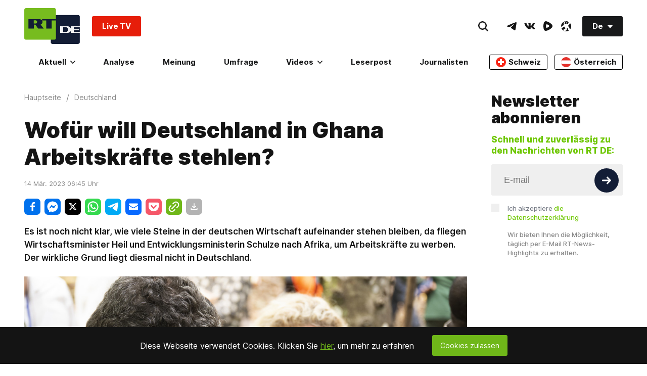

--- FILE ---
content_type: text/html; charset=UTF-8
request_url: https://rumble.com/embed/v72u4cq?pub=7a20&rel=5&autoplay=2
body_size: 37147
content:
<!DOCTYPE html>
<html lang="en">
<head>
	<title>Weidel zu Merz: Sie bezeichnen den Atomausstieg als Fehler, sprengen aber zugleich AKWs in die Luft - Rumble</title>
	<link rel="canonical" href="https://rumble.com/v750scy-weidel-zu-merz-sie-bezeichnen-den-atomausstieg-als-fehler-sprengen-aber-zug.html">
<link rel="alternate" href="https://rumble.com/api/Media/oembed.json?url=https%3A%2F%2Frumble.com%2Fembed%2Fv72u4cq%3Fpub%3D7a20%26rel%3D5%26autoplay%3D2" type="application/json+oembed" title="Weidel zu Merz: Sie bezeichnen den Atomausstieg als Fehler, sprengen aber zugleich AKWs in die Luft"><link rel="alternate" href="https://rumble.com/api/Media/oembed.xml?url=https%3A%2F%2Frumble.com%2Fembed%2Fv72u4cq%3Fpub%3D7a20%26rel%3D5%26autoplay%3D2" type="text/xml+oembed" title="Weidel zu Merz: Sie bezeichnen den Atomausstieg als Fehler, sprengen aber zugleich AKWs in die Luft">
	<meta name="viewport" content="width=device-width,initial-scale=1" />
	<link rel="dns-prefetch" href="https://1a-1791.com/video"></head><body style="margin:0;padding:0">
	<style>
	html, body {
		height: 100%;
	}
	</style>
	<svg display="none" aria-hidden="true" focusable="false">
	<symbol id="premium__logo-big" viewBox="0 0 400 48" fill="currentColor">
		<path d="M165.2 28.7c.5-1.5.8-3 .8-4.7a13 13 0 0 0-.8-4.7 11.3 11.3 0 0 0-11.3-7.4 11.2 11.2 0 0 0-6.5 2V4.5h-6.8v18.7c0 8.2 5 12.9 13.2 12.9a13 13 0 0 0 5-1 11.6 11.6 0 0 0 6.4-6.4Zm-6.5-7.3a6.6 6.6 0 0 1 0 5.1 6 6 0 0 1-3.2 3.3 6.4 6.4 0 0 1-4.7 0c-.8-.3-1.5-.7-2-1.2A6.3 6.3 0 0 1 147 24a6.4 6.4 0 0 1 1.8-4.6c.6-.5 1.2-1 2-1.2a6.2 6.2 0 0 1 4.7 0c.8.3 1.4.7 2 1.2.5.6 1 1.2 1.2 2Zm-88.1-8.8v6h-2.9a6 6 0 0 0-4.4 1.5c-1 1-1.5 2.6-1.5 4.7v10.5H55V24c0-7.6 5.6-11.3 12.4-11.3h3.2ZM85 30.2c.8 0 1.5 0 2-.3a3 3 0 0 0 1.6-1c.4-.4.7-1 1-1.7.2-.7.3-1.6.3-2.7V12.6h6.8v12.1c0 2-.3 3.8-.9 5.3a9.1 9.1 0 0 1-2.4 3.5 11 11 0 0 1-3.7 2 16.8 16.8 0 0 1-9.3 0 9.1 9.1 0 0 1-6.1-5.4 14 14 0 0 1-1-5.4v-12h6.9v11.8c0 1 .1 2 .3 2.7.2.7.6 1.3 1 1.8.4.4 1 .7 1.5 1l2 .2Zm83.5 5.1V4.5h6.8v30.8h-6.8Zm10.4-16a12 12 0 0 0 2.6 13.2 12.4 12.4 0 0 0 9.1 3.5 13.5 13.5 0 0 0 8-2.4 11.7 11.7 0 0 0 4-5.5h-7.3c-.4.7-1 1.3-1.8 1.7-.8.5-1.8.7-2.8.7a7 7 0 0 1-2-.3c-.6-.2-1.2-.6-1.7-1a6.6 6.6 0 0 1-2.3-3.3h18.5a14.2 14.2 0 0 0 .2-2 11.6 11.6 0 0 0-3.6-8.5 13.5 13.5 0 0 0-9.2-3.5 13.3 13.3 0 0 0-9.1 3.5c-1.2 1.1-2 2.4-2.6 3.9Zm8.2-1a6 6 0 0 1 3.6-1c1.3 0 2.5.3 3.4 1 1 .8 1.6 1.7 2 2.9H185a6 6 0 0 1 2.2-2.9Zm-71.8 4.8v12.2h6.8V23.1c.1-2.9 1.5-5.4 4.6-5.4 3 0 4.1 3 4.1 5.5v12.1h6.8V24c0-7.1-3.7-12-10.6-12-3.9 0-6.5 1.3-8.3 3.1a11.2 11.2 0 0 0-8.3-3.1c-7 0-10.7 4.9-10.7 12v11.4h6.9v-12c0-2.5 1-5.6 4-5.6 3.1 0 4.5 2.5 4.7 5.4Zm185.7 0v12.2h6.9V23.1c0-2.9 1.5-5.4 4.6-5.4 3 0 4 3 4 5.5v12.1h6.9V24c0-7.1-3.7-12-10.7-12-3.8 0-6.5 1.3-8.3 3.1a11.2 11.2 0 0 0-8.2-3c-7 0-10.7 4.8-10.7 11.9v11.4h6.8v-12c0-2.5 1.2-5.6 4-5.6 3.2 0 4.6 2.5 4.7 5.4Zm25 12.2V12.6h6.8v22.7H326Zm0-25.8v-6h6.8v6H326Zm21 20.7c.7 0 1.4 0 2-.3.6-.2 1-.5 1.5-.9.4-.5.7-1 1-1.8.2-.7.3-1.6.3-2.7V12.6h6.8v12.1c0 2-.3 3.8-.9 5.3a9.1 9.1 0 0 1-2.4 3.5 11 11 0 0 1-3.7 2 16.8 16.8 0 0 1-9.3 0 9.2 9.2 0 0 1-6.1-5.4 14 14 0 0 1-1-5.4v-12h6.9v11.8c0 1 .1 2 .3 2.7.2.8.6 1.3 1 1.8.4.4 1 .7 1.5 1l2 .2Zm29.6-7v12.1h6.9V23.1c0-2.9 1.5-5.4 4.6-5.4 3 0 4 3 4 5.5v12.1h6.9V24c0-7.1-3.7-12-10.7-12-3.8 0-6.5 1.3-8.3 3.1a11.2 11.2 0 0 0-8.2-3c-7 0-10.7 4.8-10.7 11.9v11.4h6.8v-12c0-2.5 1.1-5.6 4-5.6 3.2 0 4.6 2.5 4.7 5.4Zm-117.8-3.9a12 12 0 0 0 2.6 13.2 12.4 12.4 0 0 0 9.2 3.5 13.5 13.5 0 0 0 7.9-2.4 11.7 11.7 0 0 0 4-5.5h-7.3c-.4.7-1 1.3-1.8 1.7a5 5 0 0 1-2.8.7l-2-.3c-.5-.2-1.1-.5-1.7-1a6.6 6.6 0 0 1-2.2-3.3h18.5a14.2 14.2 0 0 0 .2-2 11.6 11.6 0 0 0-3.6-8.4 13.5 13.5 0 0 0-9.2-3.5 13.3 13.3 0 0 0-9.2 3.5c-1.1 1-2 2.3-2.6 3.8Zm8.2-1a6 6 0 0 1 3.6-1c1.4 0 2.6.3 3.5 1 1 .8 1.6 1.7 2 2.9H265a6 6 0 0 1 2.1-2.9Zm-9.8-5.7v6h-2.9A6 6 0 0 0 250 20c-1 1-1.5 2.6-1.5 4.7v10.5h-6.8V24c0-7.6 5.6-11.3 12.4-11.3h3.2Zm-18.7 6.7a13 13 0 0 1 0 9.4 11.3 11.3 0 0 1-11.3 7.4 11.2 11.2 0 0 1-6.5-2v9.4h-6.8V24.7c0-8.2 5-12.8 13.2-12.8 1.9 0 3.6.3 5 1a11.6 11.6 0 0 1 6.4 6.4Zm-6.4 7.2a6.6 6.6 0 0 0 0-5.1 6 6 0 0 0-3.3-3.3c-.7-.3-1.5-.4-2.3-.4a6 6 0 0 0-2.4.4c-.8.3-1.4.8-2 1.3a6.3 6.3 0 0 0-1.7 4.6 6.4 6.4 0 0 0 1.8 4.5 5 5 0 0 0 1.9 1.3 6.2 6.2 0 0 0 4.8 0 5.9 5.9 0 0 0 3.2-3.3Z"/>
		<path d="M26.3 26.2a3.5 3.5 0 0 0 0-5.5 42 42 0 0 0-8.5-5.2c-2-1-4.4.3-4.8 2.6-.5 3.5-.6 7-.2 10.4a3.4 3.4 0 0 0 4.6 2.8 39 39 0 0 0 8.9-5.1ZM39.9 16c4 4.2 4 10.7 0 14.8a51.9 51.9 0 0 1-25.7 14.8A10.1 10.1 0 0 1 2 38.8a54 54 0 0 1 .4-30.6A10 10 0 0 1 14.2.9 53.3 53.3 0 0 1 39.9 16Z" style="fill:var(--rumble-green)"/>
	</symbol>
	<symbol id="premium__lock" viewBox="0 0 16 16">
		<path fill="none" stroke="currentColor" stroke-linecap="round" stroke-linejoin="round" stroke-width="1.5" d="M12.7 7.3H3.3C2.6 7.3 2 8 2 8.7v4.6c0 .8.6 1.4 1.3 1.4h9.4c.7 0 1.3-.6 1.3-1.4V8.7c0-.8-.6-1.4-1.3-1.4Zm-8 0V4.7a3.3 3.3 0 1 1 6.6 0v2.6"/>
	</symbol>
	<symbol id="premium__flash" viewBox="0 0 16 17" fill="currentColor">
		<path fill-rule="evenodd" d="M.2 5.42C0 6.18 0 7.1 0 8.97c0 1.86 0 2.79.2 3.55a6 6 0 0 0 4.25 4.24c.76.2 1.69.2 3.55.2 1.86 0 2.79 0 3.55-.2a6 6 0 0 0 4.25-4.24c.2-.76.2-1.7.2-3.55 0-1.86 0-2.8-.2-3.55a6 6 0 0 0-4.25-4.25C10.8.97 9.86.97 8 .97c-1.86 0-2.79 0-3.55.2A6 6 0 0 0 .2 5.42Zm4.86 4.04c-.17.27.04.64.36.64h2.45l-.8 3.43a.4.4 0 0 0 .4.5c.16 0 .3-.06.37-.2l3.1-5.35c.17-.27-.04-.64-.36-.64H8.13l.8-3.43a.42.42 0 0 0-.4-.5c-.16 0-.3.06-.37.2l-3.1 5.35Z" />
	</symbol>
	<symbol id="premium__flash--shadow" viewBox="0 0 21 28">
		<path stroke="currentColor" fill="currentColor" stroke-linecap="round" stroke-linejoin="round" stroke-width="1.3" d="M11.25 7.1 6.65 15h4.5l-1.5 5.9 4.7-7.9h-4.5Z"/>
	</symbol>
	<symbol id="premium__promo-minus" fill="transparent" viewBox="0 0 48 48">
		<path d="M24 42C33.9411 42 42 33.9411 42 24C42 14.0589 33.9411 6 24 6C14.0589 6 6 14.0589 6 24C6 33.9411 14.0589 42 24 42Z" stroke="#85C742" stroke-width="4.5" stroke-linecap="round" stroke-linejoin="round" />
		<rect x="13.2" y="21" width="21.6" height="6" rx="1" fill="#85C742" />
	</symbol>
	<symbol id="premium__promo-video" fill="transparent" viewBox="0 0 48 48">
		<path fill="#85C742" d="M13 5.6a1.4 1.4 0 0 0 0 2.8h22a1.4 1.4 0 0 0 0-2.7H13Zm5.6 29a1.7 1.7 0 0 0 2.3 1.3 38.4 38.4 0 0 0 8.1-5c1-.7 1-2 0-2.8a39.3 39.3 0 0 0-8-5c-1.1-.5-2.3.2-2.4 1.3a45.9 45.9 0 0 0 0 10.2ZM9.3 14.8c-3 0-5.5 2.5-5.5 5.5v18.4c0 3 2.5 5.5 5.5 5.5h29.4c3 0 5.5-2.5 5.5-5.5V20.3c0-3-2.5-5.5-5.5-5.5H9.3Zm-1.8 5.5c0-1 .8-1.8 1.8-1.8h29.4c1 0 1.8.8 1.8 1.8v18.4c0 1-.8 1.8-1.8 1.8H9.3c-1 0-1.8-.8-1.8-1.8V20.3Zm.5-8.6c0-.8.6-1.4 1.3-1.4h29.4a1.4 1.4 0 0 1 0 2.7H9.3c-.7 0-1.3-.6-1.3-1.3Z"/>
	</symbol>
	<symbol id="premium__promo-verified" fill="transparent" viewBox="0 0 48 48">
		<path fill="none" stroke="#85C742" stroke-linecap="round" stroke-linejoin="round" stroke-width="4.5" d="M40.8 17.8a8.8 8.8 0 0 1 0 12.7A48 48 0 0 1 17.4 43c-4.8 1-9.6-1.4-11-5.8A44 44 0 0 1 6.7 11c1.3-4.4 6-7.2 10.7-6 8.8 1.9 17 6.7 23.4 12.9ZM15 25.5l4 4 10-9"/>
	</symbol>
	<symbol id="premium__promo-bundle" fill="transparent" viewBox="0 0 48 48">
		<path d="M42 31.9998V15.9998C41.9993 15.2984 41.8141 14.6094 41.4631 14.0021C41.112 13.3948 40.6075 12.8905 40 12.5398L26 4.5398C25.3919 4.18873 24.7021 4.00391 24 4.00391C23.2979 4.00391 22.6081 4.18873 22 4.5398L8 12.5398C7.39253 12.8905 6.88796 13.3948 6.53692 14.0021C6.18589 14.6094 6.00072 15.2984 6 15.9998V31.9998C6.00072 32.7013 6.18589 33.3902 6.53692 33.9975C6.88796 34.6048 7.39253 35.1091 8 35.4598L22 43.4598C22.6081 43.8109 23.2979 43.9957 24 43.9957C24.7021 43.9957 25.3919 43.8109 26 43.4598L40 35.4598C40.6075 35.1091 41.112 34.6048 41.4631 33.9975C41.8141 33.3902 41.9993 32.7013 42 31.9998Z" stroke="#85C742" stroke-width="3.33333" stroke-linecap="round" stroke-linejoin="round"/>
		<path d="M17.5833 30.2H14.6174L19.1366 17.1091H22.7033L27.2161 30.2H24.2502L20.9711 20.1006H20.8688L17.5833 30.2ZM17.3979 25.0544H24.4036V27.2149H17.3979V25.0544ZM28.7933 30.2V20.3818H31.5163V30.2H28.7933ZM30.1612 19.1162C29.7564 19.1162 29.4091 18.982 29.1193 18.7135C28.8338 18.4408 28.6911 18.1148 28.6911 17.7355C28.6911 17.3605 28.8338 17.0388 29.1193 16.7703C29.4091 16.4976 29.7564 16.3612 30.1612 16.3612C30.5661 16.3612 30.9112 16.4976 31.1967 16.7703C31.4865 17.0388 31.6314 17.3605 31.6314 17.7355C31.6314 18.1148 31.4865 18.4408 31.1967 18.7135C30.9112 18.982 30.5661 19.1162 30.1612 19.1162Z" fill="#85C742"/>
	</symbol>
	<symbol id="premium__trash-small" viewBox="0 0 24 24">
		<path stroke-linecap="round" stroke-linejoin="round" stroke="currentColor" fill="none" stroke-width="2" d="M4 8l1 14h14 l1 -14M9.5 9v9.5M14.5 9v9.5 M3 5h18M8 2h8v3h-8v-3" />
	</symbol>
	<symbol id="premium__promo-fist" fill="transparent" viewBox="0 0 48 48">
		<path d="M31.8068 1.91016C36.7648 1.91016 40.784 5.92938 40.784 10.8874L40.7844 15.7947C42.9158 16.8845 44.3749 19.1018 44.3749 21.66V29.4402C44.3749 34.1969 40.6754 38.0896 35.9967 38.3978L35.9963 42.8064C35.9962 44.0183 35.0138 45.0007 33.8019 45.0007H11.259C10.0471 45.0007 9.06457 44.0182 9.06457 42.8063V37.9644L4.04383 32.9435C3.42655 32.3262 3.07977 31.4889 3.07977 30.616V10.8874C3.07977 5.92938 7.099 1.91016 12.057 1.91016H31.8068ZM32.4053 38.4174H12.6555V41.4098H32.4053V38.4174ZM31.8068 5.50104H12.057C9.08219 5.50104 6.67065 7.91257 6.67065 10.8874V29.5828C6.67065 30.1648 6.90185 30.723 7.31339 31.1345L11.0054 34.8265H35.3977C38.3725 34.8265 40.784 32.415 40.784 29.4402V21.66C40.784 20.0073 39.4443 18.6676 37.7916 18.6676H30.0114C29.3503 18.6676 28.8144 19.2035 28.8144 19.8646V22.857C28.8144 23.518 29.3503 24.0539 30.0114 24.0539H33.6022C34.5938 24.0539 35.3977 24.8578 35.3977 25.8494C35.3977 26.8409 34.5938 27.6448 33.6022 27.6448H30.0114C28.2395 27.6448 26.6924 26.6823 25.8645 25.2516L15.0494 25.2509C12.0746 25.2509 9.66305 22.8393 9.66305 19.8646V17.4706C9.66305 16.479 10.4669 15.6752 11.4585 15.6752C12.4501 15.6752 13.2539 16.479 13.2539 17.4706V19.8646C13.2539 20.8561 14.0578 21.66 15.0494 21.66H25.2235V19.8646C25.2235 17.2203 27.3671 15.0767 30.0114 15.0767H37.1931V10.8874C37.1931 7.91257 34.7816 5.50104 31.8068 5.50104Z" fill="#85C742"/>
		<path d="M18.6402 5.50195V10.2898C18.6402 11.2814 17.8364 12.0852 16.8448 12.0852C15.8532 12.0852 15.0493 11.2814 15.0493 10.2898V5.50195H18.6402ZM27.6174 5.50195V10.2898C27.6174 11.2814 26.8135 12.0852 25.822 12.0852C24.8304 12.0852 24.0265 11.2814 24.0265 10.2898V5.50195H27.6174Z" fill="#85C742"/>
	</symbol>
</svg>
				<style>:root{--gray-25:#f6f7f9;--gray-50:#e4e8ec;--gray-100:#ccd4dc;--gray-200:#b3c0cb;--gray-300:#9babbb;--gray-400:#8397aa;--gray-500:#6b8399;--gray-600:#596e82;--gray-700:#495a6a;--gray-800:#384552;--gray-900:#283139;--gray-950:#1b2127;--brand-25:#f5faef;--brand-50:#ebf6e0;--brand-100:#d6ecc0;--brand-200:#c2e3a1;--brand-300:#aeda81;--brand-400:#99d062;--brand-500-rgb:133 199 66;--brand-500:rgb(var(--brand-500-rgb));--brand-600:#71ad34;--brand-700:#5c8d2a;--brand-800:#486e21;--brand-900:#334f17;--brand-950:#243710;--error-25:snow;--error-50:#fef2f2;--error-100:#fee2e2;--error-200:#fecaca;--error-300:#fca5a5;--error-400:#f87171;--error-500:#ef4444;--error-600:#dc2626;--error-700:#b91c1c;--error-800:#991b1b;--error-900:#7f1d1d;--error-950:#450a0a;--warning-25:#fffef5;--warning-50:#fefce8;--warning-100:#fef9c3;--warning-200:#fef08a;--warning-300:#fde047;--warning-400:#facc15;--warning-500:#eab308;--warning-600:#ca8a04;--warning-700:#a16207;--warning-800:#854d0e;--warning-900:#713f12;--warning-950:#422006;--success-25:#fbfefc;--success-50:#f0fdf4;--success-100:#dcfce7;--success-200:#bbf7d0;--success-300:#86efac;--success-400:#4ade80;--success-500:#22c55e;--success-600:#16a34a;--success-700:#15803d;--success-800:#166534;--success-900:#14532d;--success-950:#052e16;--fierce-red-25:#fffafb;--fierce-red-50:#feecf0;--fierce-red-100:#fccad6;--fierce-red-200:#f9a4b9;--fierce-red-300:#f77d9b;--fierce-red-400:#f4577d;--fierce-red-500:#f23160;--fierce-red-600:#eb0f44;--fierce-red-700:#c50d39;--fierce-red-800:#9e0a2e;--fierce-red-900:#780823;--fierce-red-950:#510518;--royal-purple-25:#f7f6fd;--royal-purple-50:#f4f2fd;--royal-purple-100:#e8e5fa;--royal-purple-200:#cac3f4;--royal-purple-300:#aba0ed;--royal-purple-400:#8c7ee7;--royal-purple-500:#6e5ce0;--royal-purple-600:#4f3ada;--royal-purple-700:#3a25c5;--royal-purple-800:#301fa3;--royal-purple-900:#261881;--royal-purple-950:#1c125f;--tree-poppy-25:#fffcfa;--tree-poppy-50:#fff1e5;--tree-poppy-100:#ffe1c7;--tree-poppy-200:#ffcc9e;--tree-poppy-300:#ffb675;--tree-poppy-400:#ffa04d;--tree-poppy-500:#ff8c26;--tree-poppy-600:#fa7500;--tree-poppy-700:#d16200;--tree-poppy-800:#a84f00;--tree-poppy-900:#803c00;--tree-poppy-950:#572900;--white-shades-00:#fff0;--white-shades-10:#ffffff1a;--white-shades-20:#fff3;--white-shades-40:#fff6;--white-shades-50:#ffffff80;--white-shades-60:#fff9;--white-shades-80:#fffc;--white-shades-90:#ffffffe6;--white-shades-100:#fff;--black-shades-00:#0000;--black-shades-20:#0003;--black-shades-40:#0006;--black-shades-60:#0009;--black-shades-80:#000c;--black-shades-100:#000;--vivid-blue-25:#f2f4fd;--vivid-blue-50:#e0e6fa;--vivid-blue-100:#c1c9f6;--vivid-blue-200:#a1adef;--vivid-blue-300:#7f8dec;--vivid-blue-400:#3b66f9;--vivid-blue-500:#3258e6;--vivid-blue-600:#2b50d1;--vivid-blue-700:#2341b2;--vivid-blue-800:#1d3794;--vivid-blue-900:#142d77;--vivid-blue-950:#0e255e;--creator-program-25:#f4fbff;--creator-program-50:#ecf8ff;--creator-program-100:#dbf1ff;--creator-program-200:#c3e9ff;--creator-program-300:#9adaff;--creator-program-400:#71cbff;--creator-program-500:#45b5f6;--creator-program-600:#3198d4;--creator-program-700:#217db2;--creator-program-800:#136290;--creator-program-900:#09496e;--creator-program-950:#03314c;--bg-blue:#37c;--black:var(--black-shades-100);--blue-hover:#2a62a7;--cloud:#88a0b8;--bone-rgb:214 224 234;--bone:rgb(var(--bone-rgb));--bone-50:rgb(var(--bone-rgb)/50%);--bone-70:rgb(var(--bone-rgb)/70%);--bone-highlight:#e6ecf2;--darkest-rgb:0 0 0;--darkest:rgb(var(--darkest-rgb));--darkest-0:rgb(var(--darkest-rgb)/0%);--darkest-5:rgb(var(--darkest-rgb)/5%);--darkest-10:rgb(var(--darkest-rgb)/10%);--darkest-20:rgb(var(--darkest-rgb)/20%);--darkest-40:rgb(var(--darkest-rgb)/40%);--darkest-80:rgb(var(--darkest-rgb)/80%);--darkest-90:rgb(var(--darkest-rgb)/90%);--darkest-muted:#101220;--darkmo-rgb:6 23 38;--darkmo:rgb(var(--darkmo-rgb));--darkmo-0:rgb(var(--darkmo-rgb)/0%);--darkmo-50:rgb(var(--darkmo-rgb)/50%);--darkmo-90:rgb(var(--darkmo-rgb)/90%);--fierce-red-rgb:242 49 96;--fierce-red:rgb(var(--fierce-red-rgb));--fierce-red-90:rgb(var(--fierce-red-rgb)/90%);--fierce-contrast-red-rgb:224,45,89;--fierce-contrast-red:rgb(var(--fierce-contrast-red-rgb));--fjord-light-rgb:146 156 166;--fjord-light:rgb(var(--fjord-light-rgb));--fjord-rgb:73 90 106;--fjord:rgb(var(--fjord-rgb));--fjord-50:rgb(var(--fjord-rgb)/50%);--fjord-highlight-rgb:44 54 64;--fjord-highlight:rgb(var(--fjord-highlight-rgb));--gren-hover:#77b23b;--important:#d14900;--warning:#ec0;--lite-gray:#eee;--lite-rgb:243 245 248;--lite:rgb(var(--lite-rgb));--lite-0:rgb(var(--lite-rgb)/0%);--lite-5:rgb(var(--lite-rgb)/5%);--lite-20:rgb(var(--lite-rgb)/20%);--lite-80:rgb(var(--lite-rgb)/80%);--lite-muted:#e9ebee;--powerslap-blue:#002cfe;--powerslap-blue-dark:#041e72;--barstool-sports-blue:#02213d;--barstool-sports-red:#d40f31;--royal-purple:#6e5ce0;--ufc-red-light:#d20a0a;--ufc-red-dark:#c41230;--crypto-btc:#ff7300;--crypto-usdt:#00a478;--crypto-xaut:#c79904;--dark-green-rbg:76 136 0;--dark-green:rgb(var(--dark-green-rbg));--white:var(--white-shades-100);--locals-bg-dark:#272727;--locals-fill-dark:var(--white);--locals-bg-light:#f0f0f0;--locals-fill-light:#080808;--locals-purple:#421c52;--locals-red:#e73348;--locals-red-hover:#c6172c;--channel-border-light:var(--bone-70);--channel-border-dark:#1f2e3c;--color-bg-featured:var(--white);--color-bg-featured-0:var(--white-shades-0);--color-bg-default:var(--white);--color-bg-default-0:var(--white-shades-0);--color-bg-main:var(--lite-muted);--color-separator:var(--bone);--color-separator-highlight:var(--bone-highlight);--color-txt-default:var(--darkest);--inverse-text-1:var(--white);--title-color:var(--color-txt-default);--text-2:var(--fjord);--icon-fill:var(--darkest);--menu-icon-color:var(--fjord);--menu-item-hover:var(--bone-50);--menu-border-color:var(--bone);--ufc-red:var(--ufc-red-light);--channel-border:var(--channel-border-light);--rumble-green:var(--brand-500);--rumble-green-25:rgb(var(--brand-500-rgb)/25%);--locals-bg:var(--locals-bg-light);--locals-fill:var(--locals-fill-light);--brand-sm-1:#f97805;--brand-sm-2:#4e2817;--brand-whatsapp:#4dc247;--brand-truthsocial:#5150e7;--brand-email:#d44638;--background:var(--white);--surface:var(--gray-25);--subtle-highlight:var(--surface);--background-highlight:var(--gray-50);--on-secondary:var(--gray-100);--secondary-variant:var(--gray-400);--primary-variant:var(--gray-600);--secondary:var(--gray-800);--primary:var(--darkest);--link-green:var(--brand-800);--rant-01:#63a1ef;--rant-02:#b8ea86;--rant-03:#f8e81b;--rant-04:#f4a622;--rant-05:#bd0fe0;--rant-06:#910ffe;--rant-07:#d0021c}[data-theme=dark]{--color-bg-featured:var(--darkest);--color-bg-featured-0:var(--darkest-0);--color-bg-default:var(--darkest);--color-bg-default-0:var(--darkest-0);--color-bg-main:var(--darkest);--color-separator:var(--fjord-50);--color-separator-highlight:var(--fjord-highlight);--color-txt-default:var(--white);--inverse-text-1:var(--darkest);--text-2:var(--cloud);--icon-fill:var(--white);--menu-icon-color:var(--bone);--menu-item-hover:var(--fjord-50);--menu-border-color:var(--fjord);--ufc-red:var(--ufc-red-dark);--channel-border:var(--channel-border-dark);scrollbar-color:var(--bone) var(--fjord-highlight);--locals-bg:var(--locals-bg-dark);--locals-fill:var(--locals-fill-dark);--brand-sm-2:var(--white);--background:var(--darkest);--surface:var(--gray-950);--subtle-highlight:var(--surface);--background-highlight:var(--gray-900);--on-secondary:var(--gray-700);--secondary-variant:var(--gray-300);--primary-variant:var(--gray-100);--secondary:var(--gray-25);--primary:var(--white);--link-green:var(--brand-500)}:root{--screen-xxs:240px;--screen-xs:380px;--screen-sm:480px;--screen-md:700px;--screen-lg:900px;--screen-xlg:1200px;--screen-xl:1440px;--screen-xxl:1920px;--border-radius-xl:16px;--border-radius-lg:12px;--border-radius:8px;--border-radius-sm:6px;--border-radius-xs:4px;--border-radius-xxs:2px;--font-base:inter,system-ui,sans-serif;--header-top-offset:0px;--header-height:5rem;--header-logo-width:10rem;--featured-height:60px;--padding-home:24px;--max-content-width:1700px;--main-menu-transition:150ms;--color-scheme:light}@font-face{font-display:optional;font-family:Inter;font-style:normal;font-weight:100 900;src:url(https://1a-1791.com/s/assets/fonts/inter-v.woff2) format("woff2-variations");unicode-range:u+00??,u+0131,u+0152-0153,u+02bb-02bc,u+02c6,u+02da,u+02dc,u+0304,u+0308,u+0329,u+2000-206f,u+2074,u+20ac,u+2122,u+2191,u+2193,u+2212,u+2215,u+feff,u+fffd}[data-theme=dark]{--color-scheme:dark}.border-box{box-sizing:border-box}.border-box *,.border-box :after,.border-box :before{box-sizing:inherit}.bottom-border{border-bottom:1px solid var(--color-separator)}.link:active,.link:hover,.links:link{text-decoration:none}.section-content{background-color:var(--color-bg-featured)}.padded-content{padding-bottom:32px;padding-top:32px}@media (max-width:699.98px){.padded-content{padding-bottom:20px;padding-top:20px}}html{background-color:var(--color-bg-default);color:var(--color-txt-default);color-scheme:var(--color-scheme);font:normal 14px/1.5 var(--font-base);-webkit-text-size-adjust:100%}html[data-theme=dark]{-moz-osx-font-smoothing:grayscale;-webkit-font-smoothing:antialiased}main{background-color:var(--color-bg-featured)}@media (max-width:699.98px){:root{--header-height:4rem;--header-logo-width:8rem}}a,button,input,select,textarea{-webkit-tap-highlight-color:transparent}a,address,body,button,h1,h2,h3,input,ol,option,select,textarea,ul{color:inherit;font-family:inherit;font-size:inherit;font-style:inherit;font-weight:inherit;line-height:inherit;margin:0;padding:0;text-decoration:inherit}[type=button],[type=submit],button{-webkit-appearance:auto;appearance:auto;background-color:initial;border-style:none;cursor:pointer}button svg{pointer-events:none}ol,ul{list-style:none}ol.bullet-list,ul.bullet-list{list-style:disc;padding-left:16px}label{cursor:pointer}a:hover{text-decoration:underline}.h1{font-size:2rem;font-weight:700;line-height:1.3;margin:1rem 0;overflow-wrap:break-word}small{color:var(--text-2);font-size:.9rem}.themable-locals-icon{color:var(--locals-purple)}[data-theme=dark] .themable-locals-icon{color:#fff}.flex{display:flex}.flex-1{flex:1}.clear{clear:both}.text-fierce-red{color:var(--fierce-red)}.round-button{align-items:center;border-radius:10rem;display:inline-flex;font-size:1rem;font-weight:600;justify-content:center;margin-left:.35rem;margin-right:.35rem;opacity:1;padding:.5rem .7rem}.round-button:hover{opacity:.85;text-decoration:none}.round-button:disabled,.round-button:disabled:hover{background:#999;cursor:default}.bg-green{background:var(--rumble-green);color:inherit}.bg-green:focus-visible,.bg-green:hover{background:var(--gren-hover);opacity:1}.bg-blue{background:var(--bg-blue);color:#fff}.bg-blue:focus-visible,.bg-blue:hover{background:var(--blue-hover);opacity:1}.bg-red{background:#b70000;color:#fff}.bg-grey{background:#999;color:#fff}.bg-purple{background:var(--royal-purple);color:#fff}.bg-purple:focus-visible,.bg-purple:hover{background:var(--royal-purple);color:#fff;opacity:.85}.bg-purple[disabled],.bg-purple[disabled]:hover{background:var(--royal-purple);color:#fff;opacity:.5}.bg-ghost{border:2px solid var(--rumble-green);box-sizing:border-box}.bg-ghost:hover{border:2px solid var(--gren-hover)}.ringed-button{box-shadow:inset 0 0 0 2px var(--rumble-green)}.ringed-button,.transparent-button{background-color:initial;color:#0d2437}.ringed-button:focus-visible,.ringed-button:hover,.transparent-button:focus-visible,.transparent-button:hover{background:var(--white)}.select-arrow-bg{-webkit-appearance:none;appearance:none;background-image:url("data:image/svg+xml;charset=utf-8,%3Csvg xmlns='http://www.w3.org/2000/svg' viewBox='0 0 34 21'%3E%3Cpath d='M16.984 12.888 4.682 1.022.984 4.589l16 15.433 16-15.433-3.698-3.567z'/%3E%3C/svg%3E");background-position:92%;background-repeat:no-repeat;background-size:8px}.CollectJsStyleSniffer iframe{height:auto}.CollectJsStyleSniffer input,.input-field{background-color:initial;border:1px solid var(--bone-highlight);border-radius:8px;box-sizing:border-box;color:var(--darkest);line-height:1rem;padding:1rem 1.25rem;width:100%}textarea.input-field{line-height:20px}.CollectJsStyleSniffer input,.input-field-thin{padding:.5rem .75rem}.CollectJsStyleSniffer input.invalid,.input-field-error,.input-field:invalid{border:1px solid var(--fierce-red)}.input-field:disabled{background-color:#06172614;border:1px solid #0000;color:#06172680;pointer-events:none}.input-field:focus,.input-field:invalid:focus{border:1px solid var(--fjord-highlight);outline:none}.input-field option{background-color:#fff;color:var(--darkest)}.input-field__counter-wrapper{align-items:center;display:flex;justify-content:flex-end;margin:0 4px 4px}.input-field__counter{color:var(--menu-border-color);display:block;font-size:12px;margin-left:8px}.input-field-error-message{color:var(--fierce-red);font-size:12px}.input-field-hint-message{color:var(--menu-border-color);font-size:12px}.thirds{margin-left:-1rem;margin-right:-1rem}.one-thirds,.two-thirds{box-sizing:border-box;padding-left:1rem;padding-right:1rem;width:100%}.video-processing-error{background:#900;color:#fff;padding:.75rem 1rem}.lrt-container{align-items:center;display:flex;flex-direction:column;justify-content:flex-start;left:0;max-height:0;overflow:visible;position:fixed;right:0;top:16px;z-index:3000}.lrt{align-items:stretch;border:1px solid;border-radius:.4em;box-shadow:0 5px 15px 0 #0006;box-sizing:border-box;cursor:pointer;display:flex;max-width:80vw;min-width:5em;transition:opacity .5s ease-in}.lrt--fade-out{opacity:0}.lrt--success{background:var(--rumble-green);border-color:#4c8800;color:#284700}.lrt--warning{background:#f2f2cc;border-color:#ee6;color:#a60}.lrt--error{background:#900;border-color:#c00;color:#fff}.lrt__content{padding:.6em .6em .6em 1em}.lrt__content :any-link{text-decoration:underline}.lrt__count-wrap{display:flex;flex-direction:column;justify-content:center}.lrt__count-number{border:1px solid;border-radius:calc(1px + .7em);display:inline-block;font-size:.8rem;font-weight:600;opacity:.75;padding:.1em .6em}.lrt__close{opacity:.75;padding:.6em 1em .6em .6em}.lrt:hover>.lrt__close{opacity:1}@media (min-width:700px){.mobile-only{display:none}.h1{font-size:2.2857rem}.thirds{display:flex;flex-wrap:wrap}.one-half,.one-thirds,.two-thirds{display:flex;flex-direction:column;width:33.3333%}.two-thirds{width:66.6667%}.one-half{width:50%}.round-button{font-size:1rem;margin-left:.5rem;margin-right:.5rem;padding:.85rem 1.3rem}}@media (max-width:699.98px){.desktop-only{display:none}}.header{background:var(--color-bg-default);border-bottom:1px solid var(--color-separator);box-sizing:border-box;height:var(--header-height);left:0;padding:0;position:fixed;top:0;width:100%;z-index:2022}[data-theme=dark] .header{color:var(--bone)}.header-div{align-items:center;color:#fff;display:flex;height:100%;padding:0 1rem;position:relative}.main-menu-toggle,.menu-toggle{align-items:center;display:flex;margin-left:-1rem;padding:1rem}.main-menu-close,.main-menu-open{display:inline-block;stroke:var(--darkest);stroke-linecap:round;stroke-linejoin:round;stroke-width:2px}.main-menu-close{display:none;stroke-width:3px}.main-menu-expanded .main-menu-close{display:inline-block}.main-menu-expanded .main-menu-open{display:none}.header-logo{color:var(--color-txt-default);margin-right:.2rem;width:var(--header-logo-width)}.header-upload{align-items:center;border-radius:10rem;box-sizing:border-box;display:flex;height:2.6rem;padding:0 .35rem;width:2.6rem}.header-upload svg{fill:var(--rumble-green);width:100%}.header-upload-menu{border:1px solid var(--menu-item-hover);border-radius:var(--border-radius-lg);box-shadow:0 4px 48px 0 #0000002b;display:none;right:0;top:var(--header-height)}.header-upload-menu>hr{border:1px solid var(--color-separator);border-bottom:0;margin:8px -8px}.header-upload-menu.pop-show,main{display:block}main{margin-top:var(--header-height)}.page__footer.nav--transition,main.nav--transition{transition:margin-left var(--main-menu-transition)}.u-deemphasized{color:var(--fjord)}#main-menu.main-menu-nav{border-right:1px solid var(--color-separator)}.main-menu-heading-extra,.main-menu-item-label{display:none}.main-menu-heading-extra{font-size:14px;font-weight:600;line-height:1.3}.main-menu-expanded .main-menu-heading-extra,.main-menu-expanded .main-menu-item-label,.main-menu-item-label-collapsed{display:block}.main-menu-expanded .main-menu-item-label-collapsed{display:none}.main-menu-heading-extra:hover{text-decoration:none}.main-menu-item-channel .user-image{height:30px;margin:0;width:30px}.main-menu-expanded .main-menu-item-channel .user-image{margin-right:.75rem}.main-menu-item-channel:not(.main-menu-item-channel-is-live) .user-image:hover{outline:5px solid var(--lite)}[data-theme=dark] .main-menu-item-channel:not(.main-menu-item-channel-is-live) .user-image:hover{outline-color:#192a37}.htmx-indicator{display:none}.htmx-request .htmx-indicator{display:unset}.header-user-actions{align-items:center;color:var(--color-txt-default);display:flex}@media (min-width:700px){.header-div{padding:0 2rem}.cmi,.cmx__section-head{padding-left:1.5rem;padding-right:1.5rem}.header-logo{margin-left:1rem;margin-right:1rem}}.header-user-info{display:none}.header-user{text-align:left}i.user-img--anon-icon,svg.user-img--anon-icon{display:block;flex-shrink:0;font-size:2.6rem;padding:.35rem}i.user-img--36,svg.user-img--36{display:block;flex-shrink:0;font-size:24px;height:36px;width:36px}@media (min-width:700px){.header-user{align-items:center;display:flex}.header-user-name,.header-user-stat{color:var(--darkest);display:block}.header-user-name{color:var(--darkest);padding:.1rem 0}.header-user-info{display:inline-block;margin-left:.5rem}}#header-user-menu{border:1px solid var(--menu-item-hover);border-radius:var(--border-radius-lg);box-shadow:0 4px 48px 0 #0000002b;display:none;right:0;top:var(--header-height)}#header-user-menu.pop-show,.header-user-menu-link{display:block}.main-menu-licensed-icon{fill:#fff}.cart-hidden{display:none}.navs{position:fixed;top:var(--header-height);width:100%;z-index:2022}.hover-menu{background:#fff;box-sizing:border-box;overflow-x:hidden;overflow-y:auto;padding:12px 8px;position:absolute;width:16rem}#main-menu{background:#fff;border-radius:0;bottom:0;display:none;font-size:10px;left:0;min-width:0;padding-bottom:3rem;position:fixed;text-align:center;top:var(--header-height);width:80px;-ms-overflow-style:none;scrollbar-width:none}#main-menu,.foot,.hover-menu{background:var(--color-bg-default);color:var(--color-txt-default)}.main-menu-expanded #main-menu{display:block;font-size:14px;font-weight:500;padding:20px 12px;text-align:unset;width:20rem;-ms-overflow-style:unset;scrollbar-width:unset}@media (min-width:700px){#main-menu,.navs{top:var(--header-height)}}@media (min-width:1200px){#main-menu{display:block}}.main-menu-item{align-items:center;border-radius:8px;display:flex;flex-direction:column;line-height:1.3;padding:8px 4px}.main-menu-expanded .main-menu-item{border-radius:24px;flex-direction:row;padding:10px 8px 10px 16px}.main-menu-item-channel:hover,.main-menu-item:hover{text-decoration:none}.main-menu-item:not(.main-menu-item--active):hover{background-color:var(--lite)}[data-theme=dark] .main-menu-item:not(.main-menu-item-channel):not(.main-menu-item--active):hover{background-color:#192a37}.main-menu-item.active{background-color:var(--lite);color:var(--rumble-green)}[data-theme=dark] .main-menu-item.active{background-color:#192a37}.main-menu-item-channel-container{align-items:center;display:flex;justify-content:center}a.main-menu-item{overflow:hidden;text-overflow:ellipsis}.header-user-menu__menu-item,button.main-menu-item{white-space:normal;width:100%}.header-user-menu__menu-item{align-items:center;border-radius:24px;box-sizing:border-box;display:flex;flex-direction:row;line-height:1.3;overflow:hidden;padding:10px 8px 10px 16px;text-overflow:ellipsis}.header-user-menu__menu-item:hover{background-color:var(--lite);text-decoration:none}[data-theme=dark] .header-user-menu__menu-item:hover{background-color:#192a37}.header-user-menu__menu-icon{height:20px;margin-bottom:0;margin-right:1rem;width:20px}.header-user-menu__menu-item--user{justify-content:space-between;overflow:hidden;padding:10px 0}.header-user-menu__menu-item--user:hover,[data-theme=dark] .header-user-menu__menu-item--user:hover{background-color:initial}.header-user-menu__user-container{align-items:center;display:flex;overflow:hidden}.header-user-menu__user-info{overflow:hidden}.header-user-menu__user-container .header-user-menu__user-img{height:36px;margin-right:5px;width:36px}.header-user-menu__name{font-weight:700;margin:0;overflow:hidden;text-overflow:ellipsis;white-space:nowrap}.header-user-menu__name--small{font-size:10px;font-weight:500}.header-user-menu__menu-item--locals{background-color:var(--lite);border-radius:4px;font-size:10px;font-weight:500;letter-spacing:-.03em;margin-bottom:12px;padding:8px;text-decoration:underline}[data-theme=dark] .header-user-menu__menu-item--locals{background:#2c3640}.header-user-menu__menu-item--locals svg{margin-right:10px}.main-menu-item-channel-container .main-menu-item-channel{align-items:center;border-radius:20px;color:var(--color-txt-default);display:flex}.main-menu-item-channel:hover{background:var(--lite)}.main-menu-expanded .main-menu-item-channel-container .main-menu-item-channel{width:100%}.main-menu-item.main-menu-item-channel:hover,[data-theme=dark] .main-menu-item.main-menu-item-channel:hover{background:#0000}.main-menu-expanded .main-menu-item.main-menu-item-channel:hover{background-color:var(--lite)}[data-theme=dark] .main-menu-expanded .main-menu-item.main-menu-item-channel:hover{background-color:#192a37}.main-menu-item-channel-label{overflow:hidden;text-overflow:ellipsis;white-space:nowrap}.main-menu-item-channel-label-wrapper{align-items:center;display:flex;flex:1;min-width:30px;overflow:hidden;padding:5px}.main-menu__live-tooltip{align-items:center;background-color:var(--color-bg-default);border-radius:0 24px 24px 0;box-shadow:8px 4px 12px 0 #00000014;box-sizing:border-box;display:flex;opacity:0;overflow:hidden;pointer-events:none;position:absolute;transition:opacity var(--main-menu-transition),transform var(--main-menu-transition),top var(--main-menu-transition)}[data-theme=dark] .main-menu__live-tooltip{box-shadow:8px 4px 12px 0 #00000029}.main-menu__live-tooltip--channel-hover{opacity:1;transform:translateX(8px)}.main-menu-item-channel-live-wrapper{align-items:center;background-color:var(--bone-50);border-radius:25px;color:var(--fjord);display:flex;font-size:10px;font-weight:600;letter-spacing:-3%;margin:5px 8px;padding:5px 8px}[data-theme=dark] .main-menu-item-channel-live-wrapper{background:#495a6a80;color:#fff}#main-menu .main-menu-item-channel-live-wrapper{display:none}.main-menu-expanded #main-menu .main-menu-item-channel-live-wrapper{display:flex}[data-theme=dark] .main-menu-item-channel:hover{background:#192a37}.main-menu-item-channel-live-dot{background-color:var(--fierce-red);border-radius:6px;height:6px;width:6px}.main-menu-item-channel-live-wrapper[data-live-viewers] .main-menu-item-channel-live-dot{margin-right:6px}#context-menu-mountpoint{position:relative}.cxm{border:1px solid var(--bone-highlight);border-radius:5px;box-shadow:0 4px 48px 0 #0000002b;position:absolute;z-index:2023}[data-theme=dark] .cxm{border:1px solid var(--fjord-highlight)}.cmx__section-head,.main-menu-heading{color:var(--color-txt-default);cursor:default;font-weight:600}.cmi{-webkit-appearance:none;appearance:none;text-align:left;white-space:normal;width:100%}.cmi,.cmx__section-head{display:block;padding:10px 8px 10px 16px}.cmi+.cmx__section-head{border-top:1px solid var(--bone-highlight);margin-top:.3rem;padding-top:.7rem}.main-menu-item-important{color:var(--important)}.cmi:not(.cmi--active):focus-visible,.cmi:not(.cmi--active):hover{text-decoration:none}.cmi.cmi--info{color:#666;font-size:1rem}.cmi.cmi--info:hover{background:#0000;color:#666}.main-menu-divider{margin:4px 0}.main-menu-divider,.main-menu-heading{border-top:1px solid var(--color-separator)}.main-menu-heading{align-items:center;display:flex;font-size:10px;font-weight:700;justify-content:center;line-height:1.3;margin:20px 0 0;padding:1.5rem 5px 1rem}.main-menu-expanded .main-menu-heading{font-size:16px;justify-content:space-between;padding:24px 0 12px}:any-link>.main-menu-heading{cursor:pointer}:is(a .main-menu-heading:hover,a .main-menu-heading:active) .main-menu-item-label{text-decoration:underline}.main-menu-icon{height:20px;margin-bottom:.5rem;margin-right:0;width:20px}.main-menu-expanded .main-menu-icon{margin-bottom:0;margin-right:1rem}.main-menu-end-icon{height:20px;margin-left:auto;opacity:.5;width:20px}.main-menu-item--active{color:var(--rumble-green);cursor:default}.main-menu-item--active:hover{text-decoration:none}.main-menu-signout{margin:1rem 0 1.25rem}.main-menu-channel-count{display:none}.main-menu-expanded .main-menu-channel-count,.main-menu__view-all,.main-menu__view-all--collapsed{align-items:center;display:flex;justify-content:center}.main-menu__view-all,.main-menu__view-all--collapsed{cursor:pointer;font-weight:600;line-height:1;padding:16px 8px 4px}.main-menu__view-all{display:none;font-size:14px}.main-menu-expanded .main-menu__view-all--collapsed{display:none;font-size:12px}.foot,.main-menu-expanded .main-menu__view-all{display:flex}.foot{align-items:center;border-top:1px solid var(--color-separator);justify-content:space-between;padding:1.5rem 2rem}[data-theme=dark] .foot{color:var(--bone)}.foot__legal,.foot__nav{padding:.4em .5em}.foot__legal-list,.foot__nav-list{display:flex;flex-wrap:wrap}.foot__nav-list{flex-direction:column;font-weight:600}.foot__legal-list{flex-direction:row;justify-content:center}.foot__copyright,.foot__legal{font-size:12px}.foot__copyright{align-items:center;display:flex;justify-content:center}.foot__icon{fill:var(--fjord);height:24px;margin-left:24px}[data-theme=dark] .foot__icon{fill:var(--cloud)}@media (min-width:1200px){.page__footer,main{margin-left:80px}.main-menu-expanded .page__footer,.main-menu-expanded main{margin-left:20rem}}.foot__legal-item,.foot__nav-item{display:block;list-style-type:none;padding:.5rem}.foot__nav-item{white-space:nowrap}.foot__legal-link,.foot__nav-link{color:#0d2437;outline-offset:.25em;text-decoration:none}@media (min-width:700px){.foot__nav-list{flex-direction:row}}@media (max-width:699.98px){.foot{align-items:flex-start;flex-direction:column;padding:1.5rem 1rem}.foot__legal,.foot__nav{padding:1em 0}.foot__copyright,.foot__legal{width:100%}}#-v2 .constrained,.constrained{box-sizing:border-box;margin:0 auto;max-width:var(--max-content-width);padding-left:1rem;padding-right:1rem;width:100%}@media (min-width:700px){.constrained{padding-left:2rem;padding-right:2rem}}.main-menu-item-channel .user-image.channel-live{border:2px solid var(--fierce-red)}.news_notification{align-items:center;background:var(--rumble-green);color:var(--darkest);display:flex;justify-content:center;padding:.5rem 0;position:fixed;top:0;width:100%;z-index:2022}.news_notification_a{box-sizing:border-box;padding:0 2.1rem 0 .5rem;text-align:center;width:100%}.news_close{align-items:center;bottom:0;cursor:pointer;display:flex;padding:0 .7rem;position:absolute;right:0;top:0}.news_close-x{background:#ffffff80;border-radius:100%;height:.8rem;padding:.2rem;stroke:#333;width:.8rem}.news_close:hover .news_close-x{background:#ffffffbf}.btn{--btn-h:48px;--btn-px:32px;--icon-size:16px;--btn-border:2px;--calc-p:var(--btn-py,0) calc(var(--btn-px) - var(--btn-border, 0));--calc-icon-only-p:calc(var(--btn-h)/2 - var(--icon-size)/2 - var(--btn-border)*2/2);align-items:center;border-color:#0000;border-radius:100px;border-style:solid;border-width:var(--btn-border);box-sizing:border-box;cursor:pointer;display:flex;font-size:14px;font-weight:600;height:var(--btn-h);justify-content:center;line-height:16px;padding:var(--calc-p)}.btn,.btn:hover{text-decoration:none}.btn:disabled{opacity:var(--button-disabled-opacity,.5);pointer-events:none}.btn>svg{flex-shrink:0;height:var(--btn-svg-size,var(--icon-size));pointer-events:none;width:var(--btn-svg-size,var(--icon-size))}.btn.btn-icon-only{padding:var(--calc-icon-only-p)}.btn.btn-icon-left>svg:first-child{margin-right:10px}.btn.btn-icon-right>svg:last-child{margin-left:10px}.btn-small{--btn-h:24px;--btn-px:12px;--icon-size:14px;font-size:10px}.btn-small.btn-icon-left>svg:first-child{margin-right:6px}.btn-small.btn-icon-right>svg:last-child{margin-left:6px}.btn-medium{--btn-h:36px;--btn-px:16px;--icon-size:16px;font-size:12px}.btn-large{--btn-h:48px;--btn-px:32px;--icon-size:16px;font-size:14px}.btn-full{width:100%}.btn-grey{background-clip:padding-box;background-color:var(--menu-item-hover);border-color:var(--menu-item-hover);color:var(--color-txt-default)}.btn-grey:focus-visible,.btn-grey:hover{background-clip:initial;background-color:var(--on-secondary);border-color:var(--on-secondary)}.btn-green{background-color:var(--brand-500);border-color:var(--brand-500);color:var(--darkest)}.btn-green:focus-visible,.btn-green:hover{background-color:var(--brand-600);border-color:var(--brand-600)}.btn-red{background-color:var(--fierce-red-500);border-color:var(--fierce-red-500);color:var(--white)}.btn-red.btn-ghost:hover,.btn-red:focus-visible,.btn-red:hover{background-color:var(--fierce-red-600);border-color:var(--fierce-red-600);color:var(--white)}.btn-orange{background-color:var(--tree-poppy-600);border-color:var(--tree-poppy-600);color:var(--white)}.btn-orange:focus-visible,.btn-orange:hover{background-color:var(--tree-poppy-700);border-color:var(--tree-poppy-700)}.btn-purple{background-color:var(--royal-purple-500);border-color:var(--royal-purple-500);color:var(--white)}.btn-purple:focus-visible,.btn-purple:hover{background-color:var(--royal-purple-600);border-color:var(--royal-purple-600)}.btn-ghost{background-color:initial;color:var(--color-text-default)}.btn-ghost:focus-visible,.btn-ghost:hover{background-clip:initial}*,:after,:before{--tw-border-spacing-x:0;--tw-border-spacing-y:0;--tw-translate-x:0;--tw-translate-y:0;--tw-rotate:0;--tw-skew-x:0;--tw-skew-y:0;--tw-scale-x:1;--tw-scale-y:1;--tw-pan-x: ;--tw-pan-y: ;--tw-pinch-zoom: ;--tw-scroll-snap-strictness:proximity;--tw-gradient-from-position: ;--tw-gradient-via-position: ;--tw-gradient-to-position: ;--tw-ordinal: ;--tw-slashed-zero: ;--tw-numeric-figure: ;--tw-numeric-spacing: ;--tw-numeric-fraction: ;--tw-ring-inset: ;--tw-ring-offset-width:0px;--tw-ring-offset-color:#fff;--tw-ring-color:#3b82f680;--tw-ring-offset-shadow:0 0 #0000;--tw-ring-shadow:0 0 #0000;--tw-shadow:0 0 #0000;--tw-shadow-colored:0 0 #0000;--tw-blur: ;--tw-brightness: ;--tw-contrast: ;--tw-grayscale: ;--tw-hue-rotate: ;--tw-invert: ;--tw-saturate: ;--tw-sepia: ;--tw-drop-shadow: ;--tw-backdrop-blur: ;--tw-backdrop-brightness: ;--tw-backdrop-contrast: ;--tw-backdrop-grayscale: ;--tw-backdrop-hue-rotate: ;--tw-backdrop-invert: ;--tw-backdrop-opacity: ;--tw-backdrop-saturate: ;--tw-backdrop-sepia: ;--tw-contain-size: ;--tw-contain-layout: ;--tw-contain-paint: ;--tw-contain-style: }::backdrop{--tw-border-spacing-x:0;--tw-border-spacing-y:0;--tw-translate-x:0;--tw-translate-y:0;--tw-rotate:0;--tw-skew-x:0;--tw-skew-y:0;--tw-scale-x:1;--tw-scale-y:1;--tw-pan-x: ;--tw-pan-y: ;--tw-pinch-zoom: ;--tw-scroll-snap-strictness:proximity;--tw-gradient-from-position: ;--tw-gradient-via-position: ;--tw-gradient-to-position: ;--tw-ordinal: ;--tw-slashed-zero: ;--tw-numeric-figure: ;--tw-numeric-spacing: ;--tw-numeric-fraction: ;--tw-ring-inset: ;--tw-ring-offset-width:0px;--tw-ring-offset-color:#fff;--tw-ring-color:#3b82f680;--tw-ring-offset-shadow:0 0 #0000;--tw-ring-shadow:0 0 #0000;--tw-shadow:0 0 #0000;--tw-shadow-colored:0 0 #0000;--tw-blur: ;--tw-brightness: ;--tw-contrast: ;--tw-grayscale: ;--tw-hue-rotate: ;--tw-invert: ;--tw-saturate: ;--tw-sepia: ;--tw-drop-shadow: ;--tw-backdrop-blur: ;--tw-backdrop-brightness: ;--tw-backdrop-contrast: ;--tw-backdrop-grayscale: ;--tw-backdrop-hue-rotate: ;--tw-backdrop-invert: ;--tw-backdrop-opacity: ;--tw-backdrop-saturate: ;--tw-backdrop-sepia: ;--tw-contain-size: ;--tw-contain-layout: ;--tw-contain-paint: ;--tw-contain-style: }.content-program-container{display:flex;flex-direction:column}.content-program-container>:not([hidden])~:not([hidden]){--tw-space-y-reverse:0;margin-bottom:calc(.57143rem*var(--tw-space-y-reverse));margin-top:calc(.57143rem*(1 - var(--tw-space-y-reverse)))}.content-program-container{border-color:var(--background-highlight);border-radius:.571429rem;border-style:solid;border-width:1px;color:var(--secondary);padding:.857143rem}@media (min-width:380px){.content-program-container>:not([hidden])~:not([hidden]){--tw-space-y-reverse:0;margin-bottom:calc(1.14286rem*var(--tw-space-y-reverse));margin-top:calc(1.14286rem*(1 - var(--tw-space-y-reverse)))}.content-program-container{padding:1.142857rem}}.shadow-progress-container{box-shadow:inset 0 2px 8px 0 #00000052,inset 0 -1px 4px 0 #ffffff1f}.shadow-progress{box-shadow:0 -2px 4px 0 #0000007a inset,0 5px 5px 0 #ffffff3d inset,0 1px 0 0 #1b2127,0 1px 3px 0 #1b2127,0 0 12px 0 rgb(var(--shadow-progress)/50%)}.bg-progress-incomplete{background:url(../img/gradient-pulse-effect.gif),linear-gradient(270deg,#0000,#0000004d),#45b5f6;background-blend-mode:color-dodge,multiply,normal;background-size:100%}.bg-progress-complete{background:url(../img/shimmer-effect.gif) 50%/240px,linear-gradient(270deg,#0000,#0000004d),#85c742;background-blend-mode:color-dodge,multiply,normal}.payment-tab{align-items:center;background-color:var(--background-highlight);border-color:var(--on-secondary);border-style:solid;border-width:1px 0 1px 1px;display:flex;font-size:1.142857rem;justify-content:center;line-height:1.714286rem;line-height:1.25;padding:.785714rem 1.714286rem}.payment-tab:first-of-type{border-bottom-left-radius:.571429rem;border-top-left-radius:.571429rem;border-width:1px 0 1px 1px}.payment-tab:last-of-type{border-bottom-right-radius:.571429rem;border-top-right-radius:.571429rem;border-width:1px}.sr-only{height:1px;margin:-1px;overflow:hidden;padding:0;position:absolute;width:1px;clip:rect(0,0,0,0);border-width:0;white-space:nowrap}.pointer-events-none{pointer-events:none}.pointer-events-auto{pointer-events:auto}.\!visible{visibility:visible!important}.visible{visibility:visible}.invisible{visibility:hidden}.collapse{visibility:collapse}.static{position:static}.\!fixed{position:fixed!important}.fixed{position:fixed}.\!absolute{position:absolute!important}.absolute{position:absolute}.\!relative{position:relative!important}.relative{position:relative}.sticky{position:-webkit-sticky;position:sticky}.inset-0{left:0;right:0}.inset-0,.inset-y-0{bottom:0;top:0}.\!bottom-0{bottom:0!important}.\!left-0{left:0!important}.\!right-0{right:0!important}.\!right-5{right:1.428571rem!important}.\!top-5{top:1.428571rem!important}.-bottom-1{bottom:-.285714rem}.-left-10{left:-2.857143rem}.-left-3{left:-.857143rem}.-left-9{left:-2.571429rem}.-right-1{right:-.285714rem}.-right-1\.5{right:-.428571rem}.-right-2{right:-.571429rem}.-right-96{right:-27.428571rem}.-top-2{top:-.571429rem}.bottom-0{bottom:0}.bottom-16{bottom:4.571429rem}.bottom-2{bottom:.571429rem}.bottom-3{bottom:.857143rem}.bottom-6{bottom:1.714286rem}.left-0{left:0}.left-0\.5{left:.142857rem}.left-1\/2{left:50%}.left-2{left:.571429rem}.left-5{left:1.428571rem}.left-\[8px\]{left:8px}.right-0{right:0}.right-0\.5{right:.142857rem}.right-10{right:2.857143rem}.right-2{right:.571429rem}.right-3{right:.857143rem}.right-5{right:1.428571rem}.right-\[20px\]{right:20px}.top-0{top:0}.top-1\/2{top:50%}.top-10{top:2.857143rem}.top-12{top:3.428571rem}.top-2{top:.571429rem}.top-3{top:.857143rem}.top-5{top:1.428571rem}.top-\[51px\]{top:51px}.top-\[8px\]{top:8px}.top-full{top:100%}.isolate{isolation:isolate}.\!z-\[2022\]{z-index:2022!important}.z-0{z-index:0}.z-10{z-index:10}.z-20{z-index:20}.z-40{z-index:40}.z-\[1011\]{z-index:1011}.z-\[1\]{z-index:1}.z-\[2024\]{z-index:2024}.z-\[2025\]{z-index:2025}.col-\[--col-span\]{grid-column:var(--col-span)}.col-\[--col-start\]{grid-column:var(--col-start)}.col-span-10{grid-column:span 10/span 10}.col-span-2{grid-column:span 2/span 2}.col-span-4{grid-column:span 4/span 4}.col-span-full{grid-column:1/-1}.col-start-1{grid-column-start:1}.row-start-1{grid-row-start:1}.float-right{float:right}.float-left{float:left}.float-none{float:none}.\!m-0{margin:0!important}.\!m-6{margin:1.714286rem!important}.m-0{margin:0}.m-1{margin:.285714rem}.m-2\.5{margin:.714286rem}.m-3{margin:.857143rem}.m-4{margin:1.142857rem}.m-\[57px\]{margin:57px}.-mx-3{margin-left:-.857143rem;margin-right:-.857143rem}.-mx-5{margin-left:-1.428571rem;margin-right:-1.428571rem}.mx-0{margin-left:0;margin-right:0}.mx-1{margin-left:.285714rem;margin-right:.285714rem}.mx-2{margin-left:.571429rem;margin-right:.571429rem}.mx-2\.5{margin-left:.714286rem;margin-right:.714286rem}.mx-3{margin-left:.857143rem;margin-right:.857143rem}.mx-4{margin-left:1.142857rem;margin-right:1.142857rem}.mx-auto{margin-left:auto;margin-right:auto}.my-1{margin-bottom:.285714rem;margin-top:.285714rem}.my-1\.5{margin-bottom:.428571rem;margin-top:.428571rem}.my-12{margin-bottom:3.428571rem;margin-top:3.428571rem}.my-16{margin-bottom:4.571429rem;margin-top:4.571429rem}.my-2{margin-bottom:.571429rem;margin-top:.571429rem}.my-3{margin-bottom:.857143rem;margin-top:.857143rem}.my-3\.5{margin-bottom:1rem;margin-top:1rem}.my-4{margin-bottom:1.142857rem;margin-top:1.142857rem}.my-5{margin-bottom:1.428571rem;margin-top:1.428571rem}.my-6{margin-bottom:1.714286rem;margin-top:1.714286rem}.my-8{margin-bottom:2.285714rem;margin-top:2.285714rem}.my-\[50px\]{margin-bottom:50px;margin-top:50px}.\!-mt-4{margin-top:-1.142857rem!important}.\!-mt-6{margin-top:-1.714286rem!important}.\!mb-0{margin-bottom:0!important}.\!mb-1{margin-bottom:.285714rem!important}.\!mb-3{margin-bottom:.857143rem!important}.\!mb-4{margin-bottom:1.142857rem!important}.\!mb-6{margin-bottom:1.714286rem!important}.\!mb-8{margin-bottom:2.285714rem!important}.\!ml-0{margin-left:0!important}.\!ml-1{margin-left:.285714rem!important}.\!ml-auto{margin-left:auto!important}.\!mr-0{margin-right:0!important}.\!mr-1{margin-right:.285714rem!important}.\!mr-2\.5{margin-right:.714286rem!important}.\!mt-4{margin-top:1.142857rem!important}.\!mt-8{margin-top:2.285714rem!important}.-mb-2{margin-bottom:-.571429rem}.-ml-1{margin-left:-.285714rem}.-ml-2\.5{margin-left:-.714286rem}.-ml-4{margin-left:-1.142857rem}.-mr-1{margin-right:-.285714rem}.-mr-6{margin-right:-1.714286rem}.-mt-4{margin-top:-1.142857rem}.-mt-px{margin-top:-1px}.mb-0{margin-bottom:0}.mb-0\.5{margin-bottom:.142857rem}.mb-1{margin-bottom:.285714rem}.mb-10{margin-bottom:2.857143rem}.mb-12{margin-bottom:3.428571rem}.mb-2{margin-bottom:.571429rem}.mb-2\.5{margin-bottom:.714286rem}.mb-20{margin-bottom:5.714286rem}.mb-28{margin-bottom:8rem}.mb-3{margin-bottom:.857143rem}.mb-32{margin-bottom:9.142857rem}.mb-4{margin-bottom:1.142857rem}.mb-5{margin-bottom:1.428571rem}.mb-6{margin-bottom:1.714286rem}.mb-7{margin-bottom:2rem}.mb-8{margin-bottom:2.285714rem}.me-auto{margin-right:auto}.ml-0{margin-left:0}.ml-1{margin-left:.285714rem}.ml-1\.5{margin-left:.428571rem}.ml-2{margin-left:.571429rem}.ml-3{margin-left:.857143rem}.ml-3\.5{margin-left:1rem}.ml-4{margin-left:1.142857rem}.ml-5{margin-left:1.428571rem}.ml-6{margin-left:1.714286rem}.ml-auto{margin-left:auto}.mr-0{margin-right:0}.mr-1{margin-right:.285714rem}.mr-1\.5{margin-right:.428571rem}.mr-2{margin-right:.571429rem}.mr-2\.5{margin-right:.714286rem}.mr-3{margin-right:.857143rem}.mr-4{margin-right:1.142857rem}.mr-5{margin-right:1.428571rem}.mr-6{margin-right:1.714286rem}.mr-auto{margin-right:auto}.ms-auto{margin-left:auto}.mt-0{margin-top:0}.mt-0\.5{margin-top:.142857rem}.mt-1{margin-top:.285714rem}.mt-1\.5{margin-top:.428571rem}.mt-10{margin-top:2.857143rem}.mt-12{margin-top:3.428571rem}.mt-14{margin-top:4rem}.mt-2{margin-top:.571429rem}.mt-3{margin-top:.857143rem}.mt-4{margin-top:1.142857rem}.mt-5{margin-top:1.428571rem}.mt-6{margin-top:1.714286rem}.mt-8{margin-top:2.285714rem}.mt-\[-200px\]{margin-top:-200px}.mt-\[-22px\]{margin-top:-22px}.\!box-border{box-sizing:border-box!important}.box-border{box-sizing:border-box}.box-content{box-sizing:initial}.line-clamp-1{-webkit-line-clamp:1}.line-clamp-1,.line-clamp-2{display:-webkit-box;overflow:hidden;-webkit-box-orient:vertical}.line-clamp-2{-webkit-line-clamp:2}.line-clamp-3{display:-webkit-box;overflow:hidden;-webkit-box-orient:vertical;-webkit-line-clamp:3}.block{display:block}.\!inline-block{display:inline-block!important}.inline-block{display:inline-block}.inline{display:inline}.\!flex{display:flex!important}.flex{display:flex}.\!inline-flex{display:inline-flex!important}.inline-flex{display:inline-flex}.table{display:table}.grid{display:grid}.contents{display:contents}.\!hidden{display:none!important}.hidden{display:none}.aspect-video{aspect-ratio:16/9}.\!size-0{height:0!important;width:0!important}.size-12{height:3.428571rem;width:3.428571rem}.size-16{height:4.571429rem;width:4.571429rem}.size-18{height:5.142857rem;width:5.142857rem}.size-3{height:.857143rem;width:.857143rem}.size-3\.5{height:1rem;width:1rem}.size-4{height:1.142857rem;width:1.142857rem}.size-5{height:1.428571rem;width:1.428571rem}.size-6{height:1.714286rem;width:1.714286rem}.size-8{height:2.285714rem;width:2.285714rem}.size-9{height:2.571429rem;width:2.571429rem}.size-\[120px\]{height:120px;width:120px}.size-\[38px\]{height:38px;width:38px}.size-full{height:100%;width:100%}.\!h-16{height:4.571429rem!important}.\!h-3\.5{height:1rem!important}.\!h-auto{height:auto!important}.h-0{height:0}.h-1{height:.285714rem}.h-10{height:2.857143rem}.h-11{height:3.142857rem}.h-12{height:3.428571rem}.h-14{height:4rem}.h-16{height:4.571429rem}.h-2\.5{height:.714286rem}.h-20{height:5.714286rem}.h-24{height:6.857143rem}.h-26{height:7.428571rem}.h-28{height:8rem}.h-3{height:.857143rem}.h-3\.5{height:1rem}.h-3\/4{height:75%}.h-3\/5{height:60%}.h-4{height:1.142857rem}.h-5{height:1.428571rem}.h-52{height:14.857143rem}.h-6{height:1.714286rem}.h-6\.5{height:1.857143rem}.h-64{height:18.285714rem}.h-68{height:19.428571rem}.h-7{height:2rem}.h-8{height:2.285714rem}.h-9{height:2.571429rem}.h-\[16px\]{height:16px}.h-\[18px\]{height:18px}.h-\[1px\]{height:1px}.h-\[24px\]{height:24px}.h-\[2px\]{height:2px}.h-\[30px\]{height:30px}.h-\[360px\]{height:360px}.h-\[400px\]{height:400px}.h-\[600px\]{height:600px}.h-\[90\%\]{height:90%}.h-auto{height:auto}.h-full{height:100%}.h-px{height:1px}.max-h-12{max-height:3.428571rem}.max-h-16{max-height:4.571429rem}.max-h-20{max-height:5.714286rem}.max-h-40{max-height:11.428571rem}.max-h-44{max-height:12.571429rem}.max-h-96{max-height:27.428571rem}.max-h-\[150px\]{max-height:150px}.max-h-\[238px\]{max-height:238px}.max-h-\[260px\]{max-height:260px}.max-h-\[303px\]{max-height:303px}.max-h-\[360px\]{max-height:360px}.max-h-\[400px\]{max-height:400px}.max-h-\[50vh\]{max-height:50vh}.max-h-\[calc\(100vh-96px\)\]{max-height:calc(100vh - 96px)}.max-h-dvh{max-height:100dvh}.max-h-full{max-height:100%}.max-h-svh{max-height:100svh}.min-h-8{min-height:2.285714rem}.min-h-\[150px\]{min-height:150px}.min-h-\[75vh\]{min-height:75vh}.min-h-full{min-height:100%}.\!w-12{width:3.428571rem!important}.\!w-3\.5{width:1rem!important}.\!w-full{width:100%!important}.w-0{width:0}.w-1\/5{width:20%}.w-10{width:2.857143rem}.w-11\/12{width:91.666667%}.w-12{width:3.428571rem}.w-14{width:4rem}.w-18{width:5.142857rem}.w-2\.5{width:.714286rem}.w-20{width:5.714286rem}.w-24{width:6.857143rem}.w-28{width:8rem}.w-3{width:.857143rem}.w-3\.5{width:1rem}.w-3\/4{width:75%}.w-4{width:1.142857rem}.w-44{width:12.571429rem}.w-48{width:13.714286rem}.w-5{width:1.428571rem}.w-52{width:14.857143rem}.w-6{width:1.714286rem}.w-60{width:17.142857rem}.w-7{width:2rem}.w-8{width:2.285714rem}.w-80{width:22.857143rem}.w-9{width:2.571429rem}.w-\[--hours-streamed\]{width:var(--hours-streamed)}.w-\[120px\]{width:120px}.w-\[160px\]{width:160px}.w-\[16px\]{width:16px}.w-\[18px\]{width:18px}.w-\[277px\]{width:277px}.w-\[300px\]{width:300px}.w-\[450px\]{width:450px}.w-\[576px\]{width:576px}.w-\[600px\]{width:600px}.w-\[80px\]{width:80px}.w-\[96rem\]{width:96rem}.w-auto{width:auto}.w-fit{width:-webkit-fit-content;width:fit-content}.w-full{width:100%}.w-max{width:-webkit-max-content;width:max-content}.w-screen{width:100vw}.\!min-w-0{min-width:0!important}.min-w-0{min-width:0}.min-w-5{min-width:1.428571rem}.min-w-72{min-width:20.571429rem}.min-w-8{min-width:2.285714rem}.min-w-\[200px\]{min-width:200px}.min-w-\[240px\]{min-width:240px}.min-w-\[420px\]{min-width:420px}.min-w-\[72px\]{min-width:72px}.min-w-\[90px\]{min-width:90px}.min-w-fit{min-width:-webkit-fit-content;min-width:fit-content}.\!max-w-xl{max-width:41.142857rem!important}.max-w-240{max-width:68.571429rem}.max-w-2xl{max-width:48rem}.max-w-4xl{max-width:64rem}.max-w-5xl{max-width:73.142857rem}.max-w-60{max-width:17.142857rem}.max-w-64{max-width:18.285714rem}.max-w-80{max-width:22.857143rem}.max-w-88{max-width:25.142857rem}.max-w-96{max-width:27.428571rem}.max-w-\[--max-content-width\]{max-width:var(--max-content-width)}.max-w-\[1440px\]{max-width:1440px}.max-w-\[150px\]{max-width:150px}.max-w-\[300px\]{max-width:300px}.max-w-\[360px\]{max-width:360px}.max-w-\[400px\]{max-width:400px}.max-w-\[460px\]{max-width:460px}.max-w-\[496px\]{max-width:496px}.max-w-\[500px\]{max-width:500px}.max-w-\[600px\]{max-width:600px}.max-w-\[620px\]{max-width:620px}.max-w-\[642px\]{max-width:642px}.max-w-\[650px\]{max-width:650px}.max-w-\[680px\]{max-width:680px}.max-w-\[800px\]{max-width:800px}.max-w-\[calc\(100vw-28px\)\]{max-width:calc(100vw - 28px)}.max-w-fit{max-width:-webkit-fit-content;max-width:fit-content}.max-w-full{max-width:100%}.max-w-lg{max-width:36.571429rem}.max-w-md{max-width:32rem}.max-w-screen-lg{max-width:900px}.max-w-screen-sm{max-width:480px}.max-w-screen-xl{max-width:1440px}.max-w-screen-xlg{max-width:1200px}.max-w-sm{max-width:27.428571rem}.max-w-xl{max-width:41.142857rem}.flex-1{flex:1 1 0%}.flex-none{flex:none}.flex-shrink{flex-shrink:1}.\!shrink-0{flex-shrink:0!important}.shrink-0{flex-shrink:0}.flex-grow,.grow{flex-grow:1}.basis-full{flex-basis:100%}.table-auto{table-layout:auto}.table-fixed{table-layout:fixed}.border-collapse{border-collapse:collapse}.border-spacing-0{--tw-border-spacing-x:0px;--tw-border-spacing-y:0px;border-spacing:var(--tw-border-spacing-x) var(--tw-border-spacing-y)}.\!translate-y-full{--tw-translate-y:100%!important;transform:translate(var(--tw-translate-x),var(--tw-translate-y)) rotate(var(--tw-rotate)) skewX(var(--tw-skew-x)) skewY(var(--tw-skew-y)) scaleX(var(--tw-scale-x)) scaleY(var(--tw-scale-y))!important}.-translate-x-1\/2{--tw-translate-x:-50%}.-translate-x-1\/2,.-translate-x-1\/4{transform:translate(var(--tw-translate-x),var(--tw-translate-y)) rotate(var(--tw-rotate)) skewX(var(--tw-skew-x)) skewY(var(--tw-skew-y)) scaleX(var(--tw-scale-x)) scaleY(var(--tw-scale-y))}.-translate-x-1\/4{--tw-translate-x:-25%}.-translate-x-\[4px\]{--tw-translate-x:-4px}.-translate-x-\[4px\],.-translate-y-1\/2{transform:translate(var(--tw-translate-x),var(--tw-translate-y)) rotate(var(--tw-rotate)) skewX(var(--tw-skew-x)) skewY(var(--tw-skew-y)) scaleX(var(--tw-scale-x)) scaleY(var(--tw-scale-y))}.-translate-y-1\/2{--tw-translate-y:-50%}.-translate-y-\[6px\]{--tw-translate-y:-6px}.-translate-y-\[6px\],.translate-x-\[6px\]{transform:translate(var(--tw-translate-x),var(--tw-translate-y)) rotate(var(--tw-rotate)) skewX(var(--tw-skew-x)) skewY(var(--tw-skew-y)) scaleX(var(--tw-scale-x)) scaleY(var(--tw-scale-y))}.translate-x-\[6px\]{--tw-translate-x:6px}.translate-y-\[6px\]{--tw-translate-y:6px}.-rotate-90,.translate-y-\[6px\]{transform:translate(var(--tw-translate-x),var(--tw-translate-y)) rotate(var(--tw-rotate)) skewX(var(--tw-skew-x)) skewY(var(--tw-skew-y)) scaleX(var(--tw-scale-x)) scaleY(var(--tw-scale-y))}.-rotate-90{--tw-rotate:-90deg}.rotate-180{--tw-rotate:180deg}.rotate-180,.rotate-90{transform:translate(var(--tw-translate-x),var(--tw-translate-y)) rotate(var(--tw-rotate)) skewX(var(--tw-skew-x)) skewY(var(--tw-skew-y)) scaleX(var(--tw-scale-x)) scaleY(var(--tw-scale-y))}.rotate-90{--tw-rotate:90deg}.scale-110{--tw-scale-x:1.1;--tw-scale-y:1.1}.scale-110,.scale-150{transform:translate(var(--tw-translate-x),var(--tw-translate-y)) rotate(var(--tw-rotate)) skewX(var(--tw-skew-x)) skewY(var(--tw-skew-y)) scaleX(var(--tw-scale-x)) scaleY(var(--tw-scale-y))}.scale-150{--tw-scale-x:1.5;--tw-scale-y:1.5}.scale-\[3\]{--tw-scale-x:3;--tw-scale-y:3}.scale-\[3\],.transform{transform:translate(var(--tw-translate-x),var(--tw-translate-y)) rotate(var(--tw-rotate)) skewX(var(--tw-skew-x)) skewY(var(--tw-skew-y)) scaleX(var(--tw-scale-x)) scaleY(var(--tw-scale-y))}.transform-gpu{transform:translate3d(var(--tw-translate-x),var(--tw-translate-y),0) rotate(var(--tw-rotate)) skewX(var(--tw-skew-x)) skewY(var(--tw-skew-y)) scaleX(var(--tw-scale-x)) scaleY(var(--tw-scale-y))}@keyframes fade-in-up{0%{opacity:0;transform:translate3d(0,100%,0)}to{opacity:1;transform:translateZ(0)}}.animate-fadeinup{animation:fade-in-up .25s ease-in-out}@keyframes spin{to{transform:rotate(1turn)}}.animate-spin{animation:spin 1s linear infinite}.cursor-default{cursor:default}.cursor-pointer{cursor:pointer}.select-none{-webkit-user-select:none;user-select:none}.select-all{-webkit-user-select:all;user-select:all}.resize{resize:both}.list-inside{list-style-position:inside}.list-decimal{list-style-type:decimal}.list-disc{list-style-type:disc}.appearance-none{-webkit-appearance:none;appearance:none}.auto-cols-fr{grid-auto-columns:minmax(0,1fr)}.grid-flow-row{grid-auto-flow:row}.grid-flow-col{grid-auto-flow:column}.grid-cols-1{grid-template-columns:repeat(1,minmax(0,1fr))}.grid-cols-12{grid-template-columns:repeat(12,minmax(0,1fr))}.grid-cols-2{grid-template-columns:repeat(2,minmax(0,1fr))}.grid-cols-3{grid-template-columns:repeat(3,minmax(0,1fr))}.grid-rows-2{grid-template-rows:repeat(2,minmax(0,1fr))}.flex-row{flex-direction:row}.flex-row-reverse{flex-direction:row-reverse}.\!flex-col{flex-direction:column!important}.flex-col{flex-direction:column}.flex-col-reverse{flex-direction:column-reverse}.\!flex-wrap{flex-wrap:wrap!important}.flex-wrap{flex-wrap:wrap}.place-content-center{place-content:center}.content-center{align-content:center}.items-start{align-items:flex-start}.\!items-center{align-items:center!important}.items-center{align-items:center}.items-baseline{align-items:baseline}.items-stretch{align-items:stretch}.justify-normal{justify-content:normal}.justify-start{justify-content:flex-start}.\!justify-end{justify-content:flex-end!important}.justify-end{justify-content:flex-end}.\!justify-center{justify-content:center!important}.justify-center{justify-content:center}.\!justify-between{justify-content:space-between!important}.justify-between{justify-content:space-between}.\!gap-12{gap:3.428571rem!important}.\!gap-2{gap:.571429rem!important}.\!gap-3{gap:.857143rem!important}.\!gap-4{gap:1.142857rem!important}.gap-1{gap:.285714rem}.gap-2{gap:.571429rem}.gap-2\.5{gap:.714286rem}.gap-3{gap:.857143rem}.gap-3\.5{gap:1rem}.gap-4{gap:1.142857rem}.gap-5{gap:1.428571rem}.gap-6{gap:1.714286rem}.gap-8{gap:2.285714rem}.gap-x-5{column-gap:1.428571rem}.gap-y-1\.5{row-gap:.428571rem}.\!space-x-0>:not([hidden])~:not([hidden]){--tw-space-x-reverse:0!important;margin-left:calc(0px*(1 - var(--tw-space-x-reverse)))!important;margin-right:calc(0px*var(--tw-space-x-reverse))!important}.\!space-x-4>:not([hidden])~:not([hidden]){--tw-space-x-reverse:0!important;margin-left:calc(1.14286rem*(1 - var(--tw-space-x-reverse)))!important;margin-right:calc(1.14286rem*var(--tw-space-x-reverse))!important}.space-x-0>:not([hidden])~:not([hidden]){--tw-space-x-reverse:0;margin-left:calc(0px*(1 - var(--tw-space-x-reverse)));margin-right:calc(0px*var(--tw-space-x-reverse))}.space-x-1>:not([hidden])~:not([hidden]){--tw-space-x-reverse:0;margin-left:calc(.28571rem*(1 - var(--tw-space-x-reverse)));margin-right:calc(.28571rem*var(--tw-space-x-reverse))}.space-x-1\.5>:not([hidden])~:not([hidden]){--tw-space-x-reverse:0;margin-left:calc(.42857rem*(1 - var(--tw-space-x-reverse)));margin-right:calc(.42857rem*var(--tw-space-x-reverse))}.space-x-2>:not([hidden])~:not([hidden]){--tw-space-x-reverse:0;margin-left:calc(.57143rem*(1 - var(--tw-space-x-reverse)));margin-right:calc(.57143rem*var(--tw-space-x-reverse))}.space-x-2\.5>:not([hidden])~:not([hidden]){--tw-space-x-reverse:0;margin-left:calc(.71429rem*(1 - var(--tw-space-x-reverse)));margin-right:calc(.71429rem*var(--tw-space-x-reverse))}.space-x-3>:not([hidden])~:not([hidden]){--tw-space-x-reverse:0;margin-left:calc(.85714rem*(1 - var(--tw-space-x-reverse)));margin-right:calc(.85714rem*var(--tw-space-x-reverse))}.space-x-4>:not([hidden])~:not([hidden]){--tw-space-x-reverse:0;margin-left:calc(1.14286rem*(1 - var(--tw-space-x-reverse)));margin-right:calc(1.14286rem*var(--tw-space-x-reverse))}.space-x-5>:not([hidden])~:not([hidden]){--tw-space-x-reverse:0;margin-left:calc(1.42857rem*(1 - var(--tw-space-x-reverse)));margin-right:calc(1.42857rem*var(--tw-space-x-reverse))}.space-x-6>:not([hidden])~:not([hidden]){--tw-space-x-reverse:0;margin-left:calc(1.71429rem*(1 - var(--tw-space-x-reverse)));margin-right:calc(1.71429rem*var(--tw-space-x-reverse))}.space-x-8>:not([hidden])~:not([hidden]){--tw-space-x-reverse:0;margin-left:calc(2.28571rem*(1 - var(--tw-space-x-reverse)));margin-right:calc(2.28571rem*var(--tw-space-x-reverse))}.space-y-0\.5>:not([hidden])~:not([hidden]){--tw-space-y-reverse:0;margin-bottom:calc(.14286rem*var(--tw-space-y-reverse));margin-top:calc(.14286rem*(1 - var(--tw-space-y-reverse)))}.space-y-1>:not([hidden])~:not([hidden]){--tw-space-y-reverse:0;margin-bottom:calc(.28571rem*var(--tw-space-y-reverse));margin-top:calc(.28571rem*(1 - var(--tw-space-y-reverse)))}.space-y-1\.5>:not([hidden])~:not([hidden]){--tw-space-y-reverse:0;margin-bottom:calc(.42857rem*var(--tw-space-y-reverse));margin-top:calc(.42857rem*(1 - var(--tw-space-y-reverse)))}.space-y-2>:not([hidden])~:not([hidden]){--tw-space-y-reverse:0;margin-bottom:calc(.57143rem*var(--tw-space-y-reverse));margin-top:calc(.57143rem*(1 - var(--tw-space-y-reverse)))}.space-y-3>:not([hidden])~:not([hidden]){--tw-space-y-reverse:0;margin-bottom:calc(.85714rem*var(--tw-space-y-reverse));margin-top:calc(.85714rem*(1 - var(--tw-space-y-reverse)))}.space-y-4>:not([hidden])~:not([hidden]){--tw-space-y-reverse:0;margin-bottom:calc(1.14286rem*var(--tw-space-y-reverse));margin-top:calc(1.14286rem*(1 - var(--tw-space-y-reverse)))}.space-y-5>:not([hidden])~:not([hidden]){--tw-space-y-reverse:0;margin-bottom:calc(1.42857rem*var(--tw-space-y-reverse));margin-top:calc(1.42857rem*(1 - var(--tw-space-y-reverse)))}.space-y-6>:not([hidden])~:not([hidden]){--tw-space-y-reverse:0;margin-bottom:calc(1.71429rem*var(--tw-space-y-reverse));margin-top:calc(1.71429rem*(1 - var(--tw-space-y-reverse)))}.space-y-8>:not([hidden])~:not([hidden]){--tw-space-y-reverse:0;margin-bottom:calc(2.28571rem*var(--tw-space-y-reverse));margin-top:calc(2.28571rem*(1 - var(--tw-space-y-reverse)))}.place-self-start{place-self:start}.self-start{align-self:flex-start}.self-end{align-self:flex-end}.self-center{align-self:center}.self-stretch{align-self:stretch}.justify-self-start{justify-self:start}.justify-self-end{justify-self:end}.overflow-auto{overflow:auto}.overflow-hidden{overflow:hidden}.overflow-x-auto{overflow-x:auto}.overflow-y-auto{overflow-y:auto}.overflow-x-hidden{overflow-x:hidden}.overscroll-contain{overscroll-behavior:contain}.truncate{overflow:hidden;white-space:nowrap}.text-ellipsis,.truncate{text-overflow:ellipsis}.whitespace-normal{white-space:normal}.whitespace-nowrap{white-space:nowrap}.text-wrap{text-wrap:wrap}.text-nowrap{text-wrap:nowrap}.break-normal{overflow-wrap:normal;word-break:normal}.break-words{overflow-wrap:break-word}.break-all{word-break:break-all}.\!rounded-\[var\(--border-radius-sm\)\]{border-radius:var(--border-radius-sm)!important}.\!rounded-full{border-radius:9999px!important}.\!rounded-lg{border-radius:.571429rem!important}.rounded{border-radius:.285714rem}.rounded-2xl{border-radius:1.142857rem}.rounded-3xl{border-radius:1.714286rem}.rounded-full{border-radius:9999px}.rounded-lg{border-radius:.571429rem}.rounded-md{border-radius:.428571rem}.rounded-xl{border-radius:.857143rem}.rounded-l-lg{border-bottom-left-radius:.571429rem;border-top-left-radius:.571429rem}.rounded-r-lg{border-bottom-right-radius:.571429rem}.rounded-r-lg,.rounded-t-lg{border-top-right-radius:.571429rem}.rounded-t-lg{border-top-left-radius:.571429rem}.rounded-bl-lg{border-bottom-left-radius:.571429rem}.rounded-br-lg{border-bottom-right-radius:.571429rem}.rounded-tl-lg{border-top-left-radius:.571429rem}.rounded-tr-lg{border-top-right-radius:.571429rem}.\!border{border-width:1px!important}.\!border-0{border-width:0!important}.\!border-2{border-width:2px!important}.border{border-width:1px}.border-0{border-width:0}.border-2{border-width:2px}.border-4{border-width:4px}.border-8{border-width:8px}.border-\[0\]{border-width:0}.border-\[3px\]{border-width:3px}.border-x-0{border-left-width:0;border-right-width:0}.border-y{border-bottom-width:1px;border-top-width:1px}.\!border-b{border-bottom-width:1px!important}.\!border-t{border-top-width:1px!important}.border-b{border-bottom-width:1px}.border-b-0{border-bottom-width:0}.border-b-2{border-bottom-width:2px}.border-l{border-left-width:1px}.border-r{border-right-width:1px}.border-t{border-top-width:1px}.border-t-4{border-top-width:4px}.\!border-solid{border-style:solid!important}.border-solid{border-style:solid}.\!border-background-highlight{border-color:var(--background-highlight)!important}.\!border-black{border-color:var(--black)!important}.\!border-fierce-red-500{border-color:var(--fierce-red-500)!important}.\!border-gray-100{border-color:var(--gray-100)!important}.\!border-rumble-green{border-color:var(--rumble-green)!important}.border-\[\#85C742\]{--tw-border-opacity:1;border-color:rgb(133 199 66/var(--tw-border-opacity,1))}.border-\[var\(--bone-highlight\)\]{border-color:var(--bone-highlight)}.border-\[var\(--color-separator\)\]{border-color:var(--color-separator)}.border-background{border-color:var(--background)}.border-background-highlight{border-color:var(--background-highlight)}.border-black{border-color:var(--black)}.border-bone{border-color:var(--bone)}.border-bone-highlight{border-color:var(--bone-highlight)}.border-brand-500{border-color:var(--brand-500)}.border-channel-border{border-color:var(--channel-border)}.border-color-separator{border-color:var(--color-separator)}.border-color-separator-highlight{border-color:var(--color-separator-highlight)}.border-dark-green{border-color:var(--dark-green)}.border-darkest{border-color:var(--darkest)}.border-error-500{border-color:var(--error-500)}.border-fierce-red{border-color:var(--fierce-red)}.border-fierce-red-200{border-color:var(--fierce-red-200)}.border-fjord{border-color:var(--fjord)}.border-fjord-highlight{border-color:var(--fjord-highlight)}.border-gray-100{border-color:var(--gray-100)}.border-gray-50{border-color:var(--gray-50)}.border-gray-700{border-color:var(--gray-700)}.border-gray-800{border-color:var(--gray-800)}.border-gray-900{border-color:var(--gray-900)}.border-lite-gray{border-color:var(--lite-gray)}.border-menu-border-color{border-color:var(--menu-border-color)}.border-on-secondary{border-color:var(--on-secondary)}.border-primary{border-color:var(--primary)}.border-rumble-green{border-color:var(--rumble-green)}.border-secondary{border-color:var(--secondary)}.border-surface{border-color:var(--surface)}.border-warning-500{border-color:var(--warning-500)}.border-white{border-color:var(--white)}.border-b-background-highlight{border-bottom-color:var(--background-highlight)}.border-b-bone-highlight{border-bottom-color:var(--bone-highlight)}.border-b-brand-500{border-bottom-color:var(--brand-500)}.border-b-color-separator-highlight{border-bottom-color:var(--color-separator-highlight)}.border-r-background-highlight{border-right-color:var(--background-highlight)}.border-t-\[transparent\]{border-top-color:#0000}.border-t-bone-highlight{border-top-color:var(--bone-highlight)}.border-t-color-separator-highlight{border-top-color:var(--color-separator-highlight)}.border-t-rumble-green{border-top-color:var(--rumble-green)}.\!bg-\[\#010413\]{--tw-bg-opacity:1!important;background-color:rgb(1 4 19/var(--tw-bg-opacity,1))!important}.\!bg-background{background-color:var(--background)!important}.\!bg-background-highlight{background-color:var(--background-highlight)!important}.\!bg-black{background-color:var(--black)!important}.\!bg-color-bg-default{background-color:var(--color-bg-default)!important}.\!bg-darkest-90{background-color:var(--darkest-90)!important}.\!bg-rumble-green{background-color:var(--rumble-green)!important}.\!bg-white{background-color:var(--white)!important}.bg-\[\#010413\]{--tw-bg-opacity:1;background-color:rgb(1 4 19/var(--tw-bg-opacity,1))}.bg-\[\#071214\]{--tw-bg-opacity:1;background-color:rgb(7 18 20/var(--tw-bg-opacity,1))}.bg-\[\#1b212799\]{background-color:#1b212799}.bg-\[\#333\]{--tw-bg-opacity:1;background-color:rgb(51 51 51/var(--tw-bg-opacity,1))}.bg-\[\#45B5F6E5\]{background-color:#45b5f6e5}.bg-\[\#FFFFFFCC\]{background-color:#fffc}.bg-\[\#FFF\]{--tw-bg-opacity:1;background-color:rgb(255 255 255/var(--tw-bg-opacity,1))}.bg-\[--gift-sticky-fill\]{background-color:var(--gift-sticky-fill)}.bg-\[--template-fill\]{background-color:var(--template-fill)}.bg-\[var\(--brand-500\)\]{background-color:var(--brand-500)}.bg-\[var\(--locals-red\)\]{background-color:var(--locals-red)}.bg-background{background-color:var(--background)}.bg-background-highlight{background-color:var(--background-highlight)}.bg-bg-blue{background-color:var(--bg-blue)}.bg-black{background-color:var(--black)}.bg-black-shades-60{background-color:var(--black-shades-60)}.bg-bone-highlight{background-color:var(--bone-highlight)}.bg-brand-500{background-color:var(--brand-500)}.bg-brand-email{background-color:var(--brand-email)}.bg-brand-truthsocial{background-color:var(--brand-truthsocial)}.bg-brand-whatsapp{background-color:var(--brand-whatsapp)}.bg-color-bg-default{background-color:var(--color-bg-default)}.bg-color-bg-featured{background-color:var(--color-bg-featured)}.bg-color-separator-highlight{background-color:var(--color-separator-highlight)}.bg-crypto-btc{background-color:var(--crypto-btc)}.bg-crypto-usdt{background-color:var(--crypto-usdt)}.bg-crypto-xaut{background-color:var(--crypto-xaut)}.bg-darkest{background-color:var(--darkest)}.bg-darkest-20{background-color:var(--darkest-20)}.bg-darkest-40{background-color:var(--darkest-40)}.bg-darkest-80{background-color:var(--darkest-80)}.bg-darkest-90{background-color:var(--darkest-90)}.bg-darkmo{background-color:var(--darkmo)}.bg-error-200{background-color:var(--error-200)}.bg-fierce-red{background-color:var(--fierce-red)}.bg-fierce-red-50{background-color:var(--fierce-red-50)}.bg-fierce-red-500{background-color:var(--fierce-red-500)}.bg-gray-100{background-color:var(--gray-100)}.bg-gray-700{background-color:var(--gray-700)}.bg-gray-900{background-color:var(--gray-900)}.bg-gray-950{background-color:var(--gray-950)}.bg-lite{background-color:var(--lite)}.bg-lite-80{background-color:var(--lite-80)}.bg-locals-red{background-color:var(--locals-red)}.bg-menu-border-color{background-color:var(--menu-border-color)}.bg-menu-item-hover{background-color:var(--menu-item-hover)}.bg-on-secondary{background-color:var(--on-secondary)}.bg-primary{background-color:var(--primary)}.bg-rumble-green{background-color:var(--rumble-green)}.bg-subtle-highlight{background-color:var(--subtle-highlight)}.bg-surface{background-color:var(--surface)}.bg-warning-500{background-color:var(--warning-500)}.bg-white{background-color:var(--white)}.bg-white-shades-10{background-color:var(--white-shades-10)}.bg-white-shades-20{background-color:var(--white-shades-20)}.\!bg-\[url\(\/img\/rumble-premium-banner-mobile\.jpg\)\]{background-image:url(/img/rumble-premium-banner-mobile.jpg)!important}.\!bg-\[url\(\/img\/rumble-premium-banner\.jpg\)\]{background-image:url(/img/rumble-premium-banner.jpg)!important}.bg-\[linear-gradient\(140\.78deg\2c rgba\(179\2c 192\2c 203\2c 0\.2\)_8\.61\%\2c rgba\(228\2c 232\2c 236\2c 0\.2\)_90\.95\%\)\]{background-image:linear-gradient(140.78deg,#b3c0cb33 8.61%,#e4e8ec33 90.95%)}.bg-\[linear-gradient\(22deg\2c rgba\(7\2c 18\2c 20\2c 1\)_0\%\2c rgba\(50\2c 104\2c 115\2c 1\)_50\%\2c rgba\(7\2c 18\2c 20\2c 1\)_100\%\)\]{background-image:linear-gradient(22deg,#071214,#326873 50%,#071214)}.bg-\[url\(\'\/img\/rumble-creator-program-bg-mobile\.png\'\)\]{background-image:url(/img/rumble-creator-program-bg-mobile.png)}.bg-\[url\(\'\/img\/rumble-premium-videos-bg\.png\'\)\]{background-image:url(/img/rumble-premium-videos-bg.png)}.bg-\[url\(\/img\/perplexity-banner-mobile\.jpg\)\]{background-image:url(/img/perplexity-banner-mobile.jpg)}.bg-\[url\(\/img\/rumble-arrows-green-header-half\.png\)\]{background-image:url(/img/rumble-arrows-green-header-half.png)}.bg-\[url\(\/img\/rumble-premium-landing-bottom-bg-light\.png\)\]{background-image:url(/img/rumble-premium-landing-bottom-bg-light.png)}.bg-\[url\(\/img\/rumble-premium-landing-top-bg-light\.c\.png\)\]{background-image:url(/img/rumble-premium-landing-top-bg-light.c.png)}.bg-\[url\(\/img\/rumble-premium-perplexity-bg\.png\)\]{background-image:url(/img/rumble-premium-perplexity-bg.png)}.bg-gradient-to-b{background-image:linear-gradient(to bottom,var(--tw-gradient-stops))}.bg-gradient-to-r{background-image:linear-gradient(to right,var(--tw-gradient-stops))}.bg-gradient-to-t{background-image:linear-gradient(to top,var(--tw-gradient-stops))}.bg-gradient-to-tr{background-image:linear-gradient(to top right,var(--tw-gradient-stops))}.bg-none{background-image:none}.from-\[\#FFFFFF00\]{--tw-gradient-from:#fff0 var(--tw-gradient-from-position);--tw-gradient-to:#fff0 var(--tw-gradient-to-position);--tw-gradient-stops:var(--tw-gradient-from),var(--tw-gradient-to)}.from-\[\#FFFFFFCC\]{--tw-gradient-from:#fffc var(--tw-gradient-from-position);--tw-gradient-to:#fff0 var(--tw-gradient-to-position);--tw-gradient-stops:var(--tw-gradient-from),var(--tw-gradient-to)}.from-background{--tw-gradient-from:var(--background) var(--tw-gradient-from-position);--tw-gradient-to:#fff0 var(--tw-gradient-to-position);--tw-gradient-stops:var(--tw-gradient-from),var(--tw-gradient-to)}.from-brand-800{--tw-gradient-from:var(--brand-800) var(--tw-gradient-from-position);--tw-gradient-to:#fff0 var(--tw-gradient-to-position);--tw-gradient-stops:var(--tw-gradient-from),var(--tw-gradient-to)}.from-dark-green{--tw-gradient-from:var(--dark-green) var(--tw-gradient-from-position);--tw-gradient-to:#fff0 var(--tw-gradient-to-position);--tw-gradient-stops:var(--tw-gradient-from),var(--tw-gradient-to)}.from-fjord{--tw-gradient-from:var(--fjord) var(--tw-gradient-from-position);--tw-gradient-to:#fff0 var(--tw-gradient-to-position);--tw-gradient-stops:var(--tw-gradient-from),var(--tw-gradient-to)}.from-gray-700{--tw-gradient-from:var(--gray-700) var(--tw-gradient-from-position);--tw-gradient-to:#fff0 var(--tw-gradient-to-position);--tw-gradient-stops:var(--tw-gradient-from),var(--tw-gradient-to)}.to-\[\#FFFFFF00\]{--tw-gradient-to:#fff0 var(--tw-gradient-to-position)}.to-\[\#FFFFFFCC\]{--tw-gradient-to:#fffc var(--tw-gradient-to-position)}.to-background-highlight{--tw-gradient-to:var(--background-highlight) var(--tw-gradient-to-position)}.to-brand-500{--tw-gradient-to:var(--brand-500) var(--tw-gradient-to-position)}.to-fjord-light{--tw-gradient-to:var(--fjord-light) var(--tw-gradient-to-position)}.to-gray-500{--tw-gradient-to:var(--gray-500) var(--tw-gradient-to-position)}.to-rumble-green{--tw-gradient-to:var(--rumble-green) var(--tw-gradient-to-position)}.\!bg-\[length\:1500px\]{background-size:1500px!important}.\!bg-auto{background-size:auto!important}.\!bg-cover{background-size:cover!important}.bg-contain{background-size:contain}.bg-cover{background-size:cover}.\!bg-left{background-position:0!important}.\!bg-right{background-position:100%!important}.bg-center{background-position:50%}.bg-left{background-position:0}.bg-left-bottom{background-position:0 100%}.bg-left-top{background-position:0 0}.bg-right{background-position:100%}.bg-top{background-position:top}.\!bg-no-repeat{background-repeat:no-repeat!important}.bg-no-repeat{background-repeat:no-repeat}.fill-\[\#0F7C0F\]{fill:#0f7c0f}.fill-\[\#1FB8CD\],.fill-\[\#1fb8cd\]{fill:#1fb8cd}.fill-\[\#D3B25B\]{fill:#d3b25b}.fill-background{fill:var(--background)}.fill-black{fill:var(--black)}.fill-brand-600{fill:var(--brand-600)}.fill-brand-sm-1{fill:var(--brand-sm-1)}.fill-brand-sm-2{fill:var(--brand-sm-2)}.fill-color-txt-default{fill:var(--color-txt-default)}.fill-primary{fill:var(--primary)}.fill-white{fill:var(--white)}.stroke-color-txt-default{stroke:var(--color-txt-default)}.stroke-primary{stroke:var(--primary)}.stroke-2{stroke-width:2}.object-contain{object-fit:contain}.object-cover{object-fit:cover}.\!p-0{padding:0!important}.\!p-2{padding:.571429rem!important}.\!p-4{padding:1.142857rem!important}.\!p-6{padding:1.714286rem!important}.p-0{padding:0}.p-0\.5{padding:.142857rem}.p-1{padding:.285714rem}.p-12{padding:3.428571rem}.p-2{padding:.571429rem}.p-2\.5{padding:.714286rem}.p-3{padding:.857143rem}.p-3\.5{padding:1rem}.p-4{padding:1.142857rem}.p-5{padding:1.428571rem}.p-6{padding:1.714286rem}.p-8{padding:2.285714rem}.p-\[7px\]{padding:7px}.p-px{padding:1px}.\!px-5{padding-left:1.428571rem!important;padding-right:1.428571rem!important}.\!px-8{padding-left:2.285714rem!important;padding-right:2.285714rem!important}.\!py-2{padding-bottom:.571429rem!important;padding-top:.571429rem!important}.\!py-2\.5{padding-bottom:.714286rem!important;padding-top:.714286rem!important}.\!py-4{padding-bottom:1.142857rem!important;padding-top:1.142857rem!important}.px-0{padding-left:0;padding-right:0}.px-0\.5{padding-left:.142857rem;padding-right:.142857rem}.px-1{padding-left:.285714rem;padding-right:.285714rem}.px-1\.5{padding-left:.428571rem;padding-right:.428571rem}.px-12{padding-left:3.428571rem;padding-right:3.428571rem}.px-2{padding-left:.571429rem;padding-right:.571429rem}.px-2\.5{padding-left:.714286rem;padding-right:.714286rem}.px-3{padding-left:.857143rem;padding-right:.857143rem}.px-3\.5{padding-left:1rem;padding-right:1rem}.px-4{padding-left:1.142857rem;padding-right:1.142857rem}.px-5{padding-left:1.428571rem;padding-right:1.428571rem}.px-6{padding-left:1.714286rem;padding-right:1.714286rem}.px-8{padding-left:2.285714rem;padding-right:2.285714rem}.py-0\.5{padding-bottom:.142857rem;padding-top:.142857rem}.py-1{padding-bottom:.285714rem;padding-top:.285714rem}.py-1\.5{padding-bottom:.428571rem;padding-top:.428571rem}.py-12{padding-bottom:3.428571rem;padding-top:3.428571rem}.py-2{padding-bottom:.571429rem;padding-top:.571429rem}.py-2\.5{padding-bottom:.714286rem;padding-top:.714286rem}.py-2\.75{padding-bottom:.785714rem;padding-top:.785714rem}.py-20{padding-bottom:5.714286rem;padding-top:5.714286rem}.py-3{padding-bottom:.857143rem;padding-top:.857143rem}.py-3\.5{padding-bottom:1rem;padding-top:1rem}.py-4{padding-bottom:1.142857rem;padding-top:1.142857rem}.py-5{padding-bottom:1.428571rem;padding-top:1.428571rem}.py-6{padding-bottom:1.714286rem;padding-top:1.714286rem}.py-7{padding-bottom:2rem;padding-top:2rem}.py-8{padding-bottom:2.285714rem;padding-top:2.285714rem}.\!pb-24{padding-bottom:6.857143rem!important}.\!pb-4{padding-bottom:1.142857rem!important}.\!pr-12{padding-right:3.428571rem!important}.\!pr-9{padding-right:2.571429rem!important}.pb-0{padding-bottom:0}.pb-1\.5{padding-bottom:.428571rem}.pb-2{padding-bottom:.571429rem}.pb-3{padding-bottom:.857143rem}.pb-4{padding-bottom:1.142857rem}.pb-5{padding-bottom:1.428571rem}.pb-6{padding-bottom:1.714286rem}.pb-8{padding-bottom:2.285714rem}.pb-\[18px\]{padding-bottom:18px}.pb-\[30px\]{padding-bottom:30px}.pl-1{padding-left:.285714rem}.pl-1\.5{padding-left:.428571rem}.pl-2{padding-left:.571429rem}.pl-3{padding-left:.857143rem}.pl-4{padding-left:1.142857rem}.pl-5{padding-left:1.428571rem}.pl-6{padding-left:1.714286rem}.pl-\[10px\]{padding-left:10px}.pl-\[17px\]{padding-left:17px}.pr-1\.5{padding-right:.428571rem}.pr-12{padding-right:3.428571rem}.pr-2{padding-right:.571429rem}.pr-3{padding-right:.857143rem}.pr-3\.5{padding-right:1rem}.pr-4{padding-right:1.142857rem}.pr-5{padding-right:1.428571rem}.pr-8{padding-right:2.285714rem}.pt-0{padding-top:0}.pt-0\.5{padding-top:.142857rem}.pt-1{padding-top:.285714rem}.pt-1\.5{padding-top:.428571rem}.pt-12{padding-top:3.428571rem}.pt-16{padding-top:4.571429rem}.pt-2{padding-top:.571429rem}.pt-20{padding-top:5.714286rem}.pt-3{padding-top:.857143rem}.pt-4{padding-top:1.142857rem}.pt-5{padding-top:1.428571rem}.pt-6{padding-top:1.714286rem}.pt-9{padding-top:2.571429rem}.text-left{text-align:left}.text-center{text-align:center}.text-right{text-align:right}.align-top{vertical-align:top}.align-middle{vertical-align:middle}.align-bottom{vertical-align:bottom}.\!text-2xl{font-size:1.714286rem!important;line-height:2.285714rem!important}.\!text-\[16px\]{font-size:16px!important}.\!text-base{font-size:1.142857rem!important;line-height:1.714286rem!important}.\!text-lg{font-size:1.285714rem!important;line-height:2rem!important}.\!text-sm{font-size:1rem!important;line-height:1.428571rem!important}.\!text-xl{font-size:1.428571rem!important;line-height:2rem!important}.\!text-xs{font-size:.857143rem!important;line-height:1.142857rem!important}.text-2xl{font-size:1.714286rem;line-height:2.285714rem}.text-2xs{font-size:.714286rem;line-height:.857143rem}.text-3xl{font-size:2.142857rem;line-height:2.571429rem}.text-4xl{font-size:2.571429rem;line-height:2.857143rem}.text-5xl{font-size:3.428571rem;line-height:1}.text-\[1\.5em\]{font-size:1.5em}.text-\[10px\]{font-size:10px}.text-\[12px\]{font-size:12px}.text-\[18px\]{font-size:18px}.text-\[22px\]{font-size:22px}.text-\[24px\]{font-size:24px}.text-\[28px\]{font-size:28px}.text-base{font-size:1.142857rem;line-height:1.714286rem}.text-lg{font-size:1.285714rem;line-height:2rem}.text-sm{font-size:1rem;line-height:1.428571rem}.text-xl{font-size:1.428571rem;line-height:2rem}.text-xs{font-size:.857143rem;line-height:1.142857rem}.\!font-bold{font-weight:700!important}.\!font-semibold{font-weight:600!important}.font-bold{font-weight:700}.font-extrabold{font-weight:800}.font-light{font-weight:300}.font-medium{font-weight:500}.font-normal{font-weight:400}.font-semibold{font-weight:600}.uppercase{text-transform:uppercase}.lowercase{text-transform:lowercase}.capitalize{text-transform:capitalize}.\!normal-case{text-transform:none!important}.normal-case{text-transform:none}.italic{font-style:italic}.tabular-nums{--tw-numeric-spacing:tabular-nums;font-variant-numeric:var(--tw-ordinal) var(--tw-slashed-zero) var(--tw-numeric-figure) var(--tw-numeric-spacing) var(--tw-numeric-fraction)}.leading-3{line-height:.857143rem}.leading-4{line-height:1.142857rem}.leading-5{line-height:1.428571rem}.leading-8{line-height:2.285714rem}.leading-\[1\.3\]{line-height:1.3}.leading-\[14px\]{line-height:14px}.leading-\[18\.2px\]{line-height:18.2px}.leading-none{line-height:1}.leading-normal{line-height:1.5}.leading-relaxed{line-height:1.625}.leading-snug{line-height:1.375}.leading-tight{line-height:1.25}.tracking-tight{letter-spacing:-.025em}.\!text-black{color:var(--black)!important}.\!text-dark-green{color:var(--dark-green)!important}.\!text-darkest{color:var(--darkest)!important}.\!text-darkmo{color:var(--darkmo)!important}.\!text-error-500{color:var(--error-500)!important}.\!text-fierce-red-500{color:var(--fierce-red-500)!important}.\!text-primary{color:var(--primary)!important}.\!text-secondary{color:var(--secondary)!important}.\!text-white{color:var(--white)!important}.text-\[\#3a8dbd\]{--tw-text-opacity:1;color:rgb(58 141 189/var(--tw-text-opacity,1))}.text-\[\#848484\]{--tw-text-opacity:1;color:rgb(132 132 132/var(--tw-text-opacity,1))}.text-\[var\(--brand-500\)\]{color:var(--brand-500)}.text-\[var\(--cloud\)\]{color:var(--cloud)}.text-\[var\(--color-txt-default\)\]{color:var(--color-txt-default)}.text-\[var\(--darkmo\)\]{color:var(--darkmo)}.text-\[var\(--fjord\)\]{color:var(--fjord)}.text-\[var\(--locals-red\)\]{color:var(--locals-red)}.text-\[var\(--text-2\)\]{color:var(--text-2)}.text-\[var\(--white\)\]{color:var(--white)}.text-background{color:var(--background)}.text-black{color:var(--black)}.text-bone{color:var(--bone)}.text-brand-500{color:var(--brand-500)}.text-brand-600{color:var(--brand-600)}.text-cloud{color:var(--cloud)}.text-color-separator{color:var(--color-separator)}.text-color-txt-default{color:var(--color-txt-default)}.text-dark-green{color:var(--dark-green)}.text-darkest{color:var(--darkest)}.text-darkmo{color:var(--darkmo)}.text-darkmo-50{color:var(--darkmo-50)}.text-error-800{color:var(--error-800)}.text-fierce-contrast-red{color:var(--fierce-contrast-red)}.text-fierce-red{color:var(--fierce-red)}.text-fierce-red-500{color:var(--fierce-red-500)}.text-fjord{color:var(--fjord)}.text-gray-100{color:var(--gray-100)}.text-gray-400{color:var(--gray-400)}.text-link-green{color:var(--link-green)}.text-lite{color:var(--lite)}.text-locals-red{color:var(--locals-red)}.text-menu-border-color{color:var(--menu-border-color)}.text-menu-icon-color{color:var(--menu-icon-color)}.text-primary{color:var(--primary)}.text-primary-variant{color:var(--primary-variant)}.text-rumble-green{color:var(--rumble-green)}.text-secondary{color:var(--secondary)}.text-secondary-variant{color:var(--secondary-variant)}.text-text-2{color:var(--text-2)}.text-warning-500{color:var(--warning-500)}.text-white{color:var(--white)}.text-white-shades-60{color:var(--white-shades-60)}.text-white-shades-80{color:var(--white-shades-80)}.\!underline{-webkit-text-decoration-line:underline!important;text-decoration-line:underline!important}.underline{-webkit-text-decoration-line:underline;text-decoration-line:underline}.no-underline{-webkit-text-decoration-line:none;text-decoration-line:none}.opacity-0{opacity:0}.opacity-25{opacity:.25}.opacity-30{opacity:.3}.opacity-40{opacity:.4}.opacity-75{opacity:.75}.opacity-\[0\.01\]{opacity:.01}.shadow{--tw-shadow:0 1px 3px 0 #0000001a,0 1px 2px -1px #0000001a;--tw-shadow-colored:0 1px 3px 0 var(--tw-shadow-color),0 1px 2px -1px var(--tw-shadow-color)}.shadow,.shadow-\[0_5px_10px_rgba\(18\2c 18\2c 18\2c 0\.08\)\]{box-shadow:var(--tw-ring-offset-shadow,0 0 #0000),var(--tw-ring-shadow,0 0 #0000),var(--tw-shadow)}.shadow-\[0_5px_10px_rgba\(18\2c 18\2c 18\2c 0\.08\)\]{--tw-shadow:0 5px 10px #12121214;--tw-shadow-colored:0 5px 10px var(--tw-shadow-color)}.shadow-lg{--tw-shadow:0 10px 15px -3px #0000001a,0 4px 6px -4px #0000001a;--tw-shadow-colored:0 10px 15px -3px var(--tw-shadow-color),0 4px 6px -4px var(--tw-shadow-color);box-shadow:var(--tw-ring-offset-shadow,0 0 #0000),var(--tw-ring-shadow,0 0 #0000),var(--tw-shadow)}.outline{outline-style:solid}.ring-1{--tw-ring-offset-shadow:var(--tw-ring-inset) 0 0 0 var(--tw-ring-offset-width) var(--tw-ring-offset-color);--tw-ring-shadow:var(--tw-ring-inset) 0 0 0 calc(1px + var(--tw-ring-offset-width)) var(--tw-ring-color)}.ring-1,.ring-4{box-shadow:var(--tw-ring-offset-shadow),var(--tw-ring-shadow),var(--tw-shadow,0 0 #0000)}.ring-4{--tw-ring-offset-shadow:var(--tw-ring-inset) 0 0 0 var(--tw-ring-offset-width) var(--tw-ring-offset-color);--tw-ring-shadow:var(--tw-ring-inset) 0 0 0 calc(4px + var(--tw-ring-offset-width)) var(--tw-ring-color)}.ring-inset{--tw-ring-inset:inset}.ring-background{--tw-ring-color:var(--background)}.ring-rumble-green{--tw-ring-color:var(--rumble-green)}.blur{--tw-blur:blur(8px)}.blur,.blur-sm{filter:var(--tw-blur) var(--tw-brightness) var(--tw-contrast) var(--tw-grayscale) var(--tw-hue-rotate) var(--tw-invert) var(--tw-saturate) var(--tw-sepia) var(--tw-drop-shadow)}.blur-sm{--tw-blur:blur(4px)}.drop-shadow-\[0_1px_1px_var\(--darkest\)\]{--tw-drop-shadow:drop-shadow(0 1px 1px var(--darkest))}.drop-shadow-\[0_1px_1px_var\(--darkest\)\],.grayscale{filter:var(--tw-blur) var(--tw-brightness) var(--tw-contrast) var(--tw-grayscale) var(--tw-hue-rotate) var(--tw-invert) var(--tw-saturate) var(--tw-sepia) var(--tw-drop-shadow)}.grayscale{--tw-grayscale:grayscale(100%)}.filter{filter:var(--tw-blur) var(--tw-brightness) var(--tw-contrast) var(--tw-grayscale) var(--tw-hue-rotate) var(--tw-invert) var(--tw-saturate) var(--tw-sepia) var(--tw-drop-shadow)}.backdrop-blur{--tw-backdrop-blur:blur(8px)}.backdrop-blur,.backdrop-filter{-webkit-backdrop-filter:var(--tw-backdrop-blur) var(--tw-backdrop-brightness) var(--tw-backdrop-contrast) var(--tw-backdrop-grayscale) var(--tw-backdrop-hue-rotate) var(--tw-backdrop-invert) var(--tw-backdrop-opacity) var(--tw-backdrop-saturate) var(--tw-backdrop-sepia);backdrop-filter:var(--tw-backdrop-blur) var(--tw-backdrop-brightness) var(--tw-backdrop-contrast) var(--tw-backdrop-grayscale) var(--tw-backdrop-hue-rotate) var(--tw-backdrop-invert) var(--tw-backdrop-opacity) var(--tw-backdrop-saturate) var(--tw-backdrop-sepia)}.\!transition-all{transition-duration:.15s!important;transition-property:all!important;transition-timing-function:cubic-bezier(.4,0,.2,1)!important}.transition{transition-duration:.15s;transition-property:color,background-color,border-color,fill,stroke,opacity,box-shadow,transform,filter,-webkit-text-decoration-color,-webkit-backdrop-filter;transition-property:color,background-color,border-color,text-decoration-color,fill,stroke,opacity,box-shadow,transform,filter,backdrop-filter;transition-property:color,background-color,border-color,text-decoration-color,fill,stroke,opacity,box-shadow,transform,filter,backdrop-filter,-webkit-text-decoration-color,-webkit-backdrop-filter;transition-timing-function:cubic-bezier(.4,0,.2,1)}.transition-\[transform\]{transition-duration:.15s;transition-property:transform;transition-timing-function:cubic-bezier(.4,0,.2,1)}.transition-all{transition-duration:.15s;transition-property:all;transition-timing-function:cubic-bezier(.4,0,.2,1)}.transition-opacity{transition-duration:.15s;transition-property:opacity;transition-timing-function:cubic-bezier(.4,0,.2,1)}.transition-transform{transition-duration:.15s;transition-property:transform;transition-timing-function:cubic-bezier(.4,0,.2,1)}.duration-100{transition-duration:.1s}.duration-500{transition-duration:.5s}.ease-linear{transition-timing-function:linear}@supports (aspect-ratio:1/1){.aspect-ratio-\[2\/3\]{aspect-ratio:2/3}}@supports not (aspect-ratio:1/1){.aspect-ratio-\[2\/3\]:before{content:"";float:left;padding-top:150%}.aspect-ratio-\[2\/3\]:after{clear:left;content:"";display:block}}@supports (aspect-ratio:1/1){.aspect-ratio-\[3\/1\]{aspect-ratio:3/1}}@supports not (aspect-ratio:1/1){.aspect-ratio-\[3\/1\]:before{content:"";float:left;padding-top:33.33333%}.aspect-ratio-\[3\/1\]:after{clear:left;content:"";display:block}}@supports (aspect-ratio:1/1){.aspect-ratio-\[6\/7\]{aspect-ratio:6/7}}@supports not (aspect-ratio:1/1){.aspect-ratio-\[6\/7\]:before{content:"";float:left;padding-top:116.66667%}.aspect-ratio-\[6\/7\]:after{clear:left;content:"";display:block}}@supports (aspect-ratio:1/1){.aspect-ratio-\[9\/1\]{aspect-ratio:9/1}}@supports not (aspect-ratio:1/1){.aspect-ratio-\[9\/1\]:before{content:"";float:left;padding-top:11.11111%}.aspect-ratio-\[9\/1\]:after{clear:left;content:"";display:block}}.bg-initial{background-color:initial}.autofill-clip-force-black{color:#fff!important;-webkit-text-fill-color:#fff!important;-webkit-background-clip:text!important;background-clip:text!important;caret-color:#fff}.border-t-solid{border-top-style:solid;border-top-width:1px}.border-b-solid{border-bottom-style:solid;border-bottom-width:1px}.placeholder-normal-case::placeholder{text-transform:none}.box-border-inherit{box-sizing:border-box}.box-border-inherit *,.box-border-inherit :after,.box-border-inherit :before{box-sizing:inherit}.gradient-wallet{background-image:linear-gradient(to top,var(--rumble-green-25) .01%,var(--darkest-0) 100%)}.gradient-wallet-payment-tab{background:linear-gradient(0deg,var(--background-highlight)),linear-gradient(83.49deg,var(--white-shades-00) -11.16%,var(--white-shades-80) 106.61%)}[data-theme=dark] .gradient-wallet-payment-tab{background:linear-gradient(0deg,var(--darkest-80)),linear-gradient(45deg,var(--gray-800) 0,var(--gray-500) 100%)}.gradient-wallet-transaction{background:linear-gradient(267deg,var(--black-shades-00) 0,var(--black-shades-20) 100%),var(--template-fill);background-blend-mode:darken,normal}.perplexity-modal-shadow{box-shadow:0 -8px 40px 0 #0617260d}.default-modal{border-radius:1.714286rem;overflow:hidden;--tw-shadow:0 1px 3px 0 #0000001a,0 1px 2px -1px #0000001a;--tw-shadow-colored:0 1px 3px 0 var(--tw-shadow-color),0 1px 2px -1px var(--tw-shadow-color);box-shadow:var(--tw-ring-offset-shadow,0 0 #0000),var(--tw-ring-shadow,0 0 #0000),var(--tw-shadow)}.onboarding-modal{border-radius:1.142857rem;box-shadow:0 -8px 40px 0 #0617260d;overflow:hidden}.\[--calc-p\:16px_10px\]{--calc-p:16px 10px}.\[gdpr\:0\2c 1\2c 2\]{gdpr:0,1,2}.\[scrollbar-width\:none\]{scrollbar-width:none}.\[text-shadow\:1px_1px_1px_rgba\(0\2c 0\2c 0\2c 0\)\]{text-shadow:1px 1px 1px #0000}.before\:content-\[\'\2022\'\]:before{--tw-content:"•";content:var(--tw-content)}.after\:absolute:after{content:var(--tw-content);position:absolute}.after\:inset-0\.5:after{bottom:.142857rem;content:var(--tw-content);left:.142857rem;right:.142857rem;top:.142857rem}.after\:rounded-full:after{border-radius:9999px;content:var(--tw-content)}.first\:rounded-tl-lg:first-child{border-top-left-radius:.571429rem}.odd\:bg-bone-highlight:nth-child(odd){background-color:var(--bone-highlight)}.odd\:bg-surface:nth-child(odd){background-color:var(--surface)}.after\:checked\:bg-rumble-green:checked:after{background-color:var(--rumble-green);content:var(--tw-content)}.after\:checked\:content-\[\'\'\]:checked:after{--tw-content:"";content:var(--tw-content)}.empty\:block:empty{display:block}.empty\:hidden:empty{display:none}.empty\:h-\[593px\]:empty{height:593px}.hover\:border-color-txt-default:hover{border-color:var(--color-txt-default)}.hover\:bg-\[var\(--brand-700\)\]:hover{background-color:var(--brand-700)}.hover\:bg-background-highlight:hover{background-color:var(--background-highlight)}.hover\:bg-bone:hover{background-color:var(--bone)}.hover\:bg-gray-200:hover{background-color:var(--gray-200)}.hover\:bg-lite-5:hover{background-color:var(--lite-5)}.hover\:bg-locals-red:hover{background-color:var(--locals-red)}.hover\:bg-locals-red-hover:hover{background-color:var(--locals-red-hover)}.hover\:bg-menu-item-hover:hover{background-color:var(--menu-item-hover)}.hover\:bg-on-secondary:hover{background-color:var(--on-secondary)}.hover\:bg-rumble-green:hover{background-color:var(--rumble-green)}.hover\:bg-subtle-highlight:hover{background-color:var(--subtle-highlight)}.hover\:text-darkest:hover{color:var(--darkest)}.hover\:underline:hover{-webkit-text-decoration-line:underline;text-decoration-line:underline}.hover\:no-underline:hover{-webkit-text-decoration-line:none;text-decoration-line:none}.focus\:border-primary-variant:focus{border-color:var(--primary-variant)}.focus\:outline-none:focus{outline:2px solid #0000;outline-offset:2px}.focus\:ring-0:focus{--tw-ring-offset-shadow:var(--tw-ring-inset) 0 0 0 var(--tw-ring-offset-width) var(--tw-ring-offset-color);--tw-ring-shadow:var(--tw-ring-inset) 0 0 0 calc(var(--tw-ring-offset-width)) var(--tw-ring-color);box-shadow:var(--tw-ring-offset-shadow),var(--tw-ring-shadow),var(--tw-shadow,0 0 #0000)}.active\:bg-subtle-highlight:active{background-color:var(--subtle-highlight)}.enabled\:hover\:opacity-70:hover:enabled{opacity:.7}.disabled\:cursor-default:disabled{cursor:default}.disabled\:bg-background-highlight:disabled{background-color:var(--background-highlight)}.disabled\:bg-brand-200:disabled{background-color:var(--brand-200)}.disabled\:bg-brand-800:disabled{background-color:var(--brand-800)}.disabled\:bg-menu-border-color:disabled{background-color:var(--menu-border-color)}.disabled\:text-primary:disabled{color:var(--primary)}.disabled\:text-white:disabled{color:var(--white)}.disabled\:opacity-50:disabled{opacity:.5}.group:invalid .group-invalid\:bg-background-highlight{background-color:var(--background-highlight)}.group\/perplexity-tooltip:hover .group-hover\/perplexity-tooltip\:inline-block,.group\/repost:focus-within .group-focus-within\/repost\:inline-block{display:inline-block}.group:hover .group-hover\:bg-on-secondary{background-color:var(--on-secondary)}.group:hover .group-hover\:text-color-txt-default{color:var(--color-txt-default)}.group:hover .group-hover\:underline{-webkit-text-decoration-line:underline;text-decoration-line:underline}.group\/follow-creators.request .group-\[\.request\]\/follow-creators\:z-30{z-index:30}.group.popout--visible .group-\[\.popout--visible\]\:inline-block{display:inline-block}.group.htmx-request .group-\[\.htmx-request\]\:flex{display:flex}.group\/follow-creators.request .group-\[\.request\]\/follow-creators\:grid{display:grid}.group.visible .group-\[\.visible\]\:hidden,.group:not(.visible) .group-\[\:not\(\.visible\)\]\:hidden{display:none}.group.popout--visible .group-\[\.popout--visible\]\:bg-background-highlight{background-color:var(--background-highlight)}.peer:checked~.peer-checked\:inline{display:inline}.peer:checked~.peer-checked\:inline-flex{display:inline-flex}.peer:checked~.peer-checked\:grid{display:grid}.peer\/annual:checked~.peer-checked\/annual\:border-rumble-green,.peer\/monthly:checked~.peer-checked\/monthly\:border-rumble-green,.peer\/perplexity:checked~.peer-checked\/perplexity\:border-rumble-green{border-color:var(--rumble-green)}.peer\/apple-pay:checked~.peer-checked\/apple-pay\:bg-background,.peer\/btc:checked~.peer-checked\/btc\:bg-background,.peer\/card:checked~.peer-checked\/card\:bg-background,.peer\/google-pay:checked~.peer-checked\/google-pay\:bg-background,.peer\/rumble-wallet:checked~.peer-checked\/rumble-wallet\:bg-background,.peer\/stripe:checked~.peer-checked\/stripe\:bg-background,.peer\/usdt:checked~.peer-checked\/usdt\:bg-background,.peer\/xaut:checked~.peer-checked\/xaut\:bg-background{background-color:var(--background)}.peer\/annual:checked~.peer-checked\/annual\:ring-1,.peer\/monthly:checked~.peer-checked\/monthly\:ring-1,.peer\/perplexity:checked~.peer-checked\/perplexity\:ring-1{--tw-ring-offset-shadow:var(--tw-ring-inset) 0 0 0 var(--tw-ring-offset-width) var(--tw-ring-offset-color);--tw-ring-shadow:var(--tw-ring-inset) 0 0 0 calc(1px + var(--tw-ring-offset-width)) var(--tw-ring-color);box-shadow:var(--tw-ring-offset-shadow),var(--tw-ring-shadow),var(--tw-shadow,0 0 #0000)}.peer:checked~.peer-checked\:ring-2{--tw-ring-offset-shadow:var(--tw-ring-inset) 0 0 0 var(--tw-ring-offset-width) var(--tw-ring-offset-color);--tw-ring-shadow:var(--tw-ring-inset) 0 0 0 calc(2px + var(--tw-ring-offset-width)) var(--tw-ring-color);box-shadow:var(--tw-ring-offset-shadow),var(--tw-ring-shadow),var(--tw-shadow,0 0 #0000)}.peer:checked~.peer-checked\:ring-inset,.peer\/annual:checked~.peer-checked\/annual\:ring-inset,.peer\/monthly:checked~.peer-checked\/monthly\:ring-inset,.peer\/perplexity:checked~.peer-checked\/perplexity\:ring-inset{--tw-ring-inset:inset}.peer:checked~.peer-checked\:ring-rumble-green,.peer\/annual:checked~.peer-checked\/annual\:ring-rumble-green,.peer\/monthly:checked~.peer-checked\/monthly\:ring-rumble-green,.peer\/perplexity:checked~.peer-checked\/perplexity\:ring-rumble-green{--tw-ring-color:var(--rumble-green)}.peer\/apple-pay:focus-visible~.peer-focus-visible\/apple-pay\:z-10{z-index:10}.peer\/btc:focus-visible~.peer-focus-visible\/btc\:z-10{z-index:10}.peer\/card:focus-visible~.peer-focus-visible\/card\:z-10{z-index:10}.peer\/google-pay:focus-visible~.peer-focus-visible\/google-pay\:z-10{z-index:10}.peer\/rumble-wallet:focus-visible~.peer-focus-visible\/rumble-wallet\:z-10{z-index:10}.peer\/stripe:focus-visible~.peer-focus-visible\/stripe\:z-10{z-index:10}.peer\/usdt:focus-visible~.peer-focus-visible\/usdt\:z-10{z-index:10}.peer\/xaut:focus-visible~.peer-focus-visible\/xaut\:z-10{z-index:10}.peer\/annual:focus-visible~.peer-focus-visible\/annual\:focus-visible{outline:5px auto Highlight;outline:5px auto -webkit-focus-ring-color}.peer\/apple-pay:focus-visible~.peer-focus-visible\/apple-pay\:focus-visible{outline:5px auto Highlight;outline:5px auto -webkit-focus-ring-color}.peer\/btc:focus-visible~.peer-focus-visible\/btc\:focus-visible{outline:5px auto Highlight;outline:5px auto -webkit-focus-ring-color}.peer\/card:focus-visible~.peer-focus-visible\/card\:focus-visible{outline:5px auto Highlight;outline:5px auto -webkit-focus-ring-color}.peer\/google-pay:focus-visible~.peer-focus-visible\/google-pay\:focus-visible{outline:5px auto Highlight;outline:5px auto -webkit-focus-ring-color}.peer\/monthly:focus-visible~.peer-focus-visible\/monthly\:focus-visible{outline:5px auto Highlight;outline:5px auto -webkit-focus-ring-color}.peer\/perplexity:focus-visible~.peer-focus-visible\/perplexity\:focus-visible{outline:5px auto Highlight;outline:5px auto -webkit-focus-ring-color}.peer\/rumble-wallet:focus-visible~.peer-focus-visible\/rumble-wallet\:focus-visible{outline:5px auto Highlight;outline:5px auto -webkit-focus-ring-color}.peer\/stripe:focus-visible~.peer-focus-visible\/stripe\:focus-visible{outline:5px auto Highlight;outline:5px auto -webkit-focus-ring-color}.peer\/usdt:focus-visible~.peer-focus-visible\/usdt\:focus-visible{outline:5px auto Highlight;outline:5px auto -webkit-focus-ring-color}.peer\/xaut:focus-visible~.peer-focus-visible\/xaut\:focus-visible{outline:5px auto Highlight;outline:5px auto -webkit-focus-ring-color}.peer:focus-visible~.peer-focus-visible\:focus-visible{outline:5px auto Highlight;outline:5px auto -webkit-focus-ring-color}.peer\/apple-pay:disabled~.peer-disabled\/apple-pay\:cursor-default,.peer\/btc:disabled~.peer-disabled\/btc\:cursor-default,.peer\/card:disabled~.peer-disabled\/card\:cursor-default,.peer\/google-pay:disabled~.peer-disabled\/google-pay\:cursor-default,.peer\/monthly:disabled~.peer-disabled\/monthly\:cursor-default,.peer\/rumble-wallet:disabled~.peer-disabled\/rumble-wallet\:cursor-default{cursor:default}.peer\/stripe:disabled~.peer-disabled\/stripe\:cursor-not-allowed{cursor:not-allowed}.peer\/usdt:disabled~.peer-disabled\/usdt\:cursor-default,.peer\/xaut:disabled~.peer-disabled\/xaut\:cursor-default{cursor:default}.peer\/promocode.hidden~.peer-\[\.hidden\]\/promocode\:hidden{display:none}@media (hover:hover) and (pointer:fine){.hover-never\:z-20:hover{z-index:20}.hover-never\:scale-125:hover{--tw-scale-x:1.25;--tw-scale-y:1.25}.hover-never\:scale-125:hover,.hover-never\:scale-150:hover{transform:translate(var(--tw-translate-x),var(--tw-translate-y)) rotate(var(--tw-rotate)) skewX(var(--tw-skew-x)) skewY(var(--tw-skew-y)) scaleX(var(--tw-scale-x)) scaleY(var(--tw-scale-y))}.hover-never\:scale-150:hover{--tw-scale-x:1.5;--tw-scale-y:1.5}.hover-never\:cursor-pointer:hover{cursor:pointer}.hover-never\:bg-background-highlight:hover{background-color:var(--background-highlight)}.group\/repost:hover .group-hover-always\/repost\:inline-block{display:inline-block}}@media not all and (hover:hover) and (pointer:fine){.group-hover-always\/repost\:inline-block{display:inline-block}}.is-selected .is-selected\:block{display:block}.is-selected .is-selected\:inline-block{display:inline-block}.is-selected .is-selected\:flex{display:flex}.is-selected .is-selected\:hidden{display:none}.is-selected .is-selected\:cursor-default{cursor:default}.is-selected .is-selected\:border-darkest{border-color:var(--darkest)}.is-selected .is-selected\:border-on-secondary{border-color:var(--on-secondary)}.is-selected .is-selected\:border-rumble-green{border-color:var(--rumble-green)}.is-selected .is-selected\:border-b-\[transparent\]{border-bottom-color:#0000}.is-selected .is-selected\:border-t-rumble-green{border-top-color:var(--rumble-green)}.is-selected .is-selected\:bg-background{background-color:var(--background)}.is-selected .is-selected\:bg-background-highlight{background-color:var(--background-highlight)}.is-selected .is-selected\:bg-darkest{background-color:var(--darkest)}.is-selected .is-selected\:bg-error-500{background-color:var(--error-500)}.is-selected .is-selected\:bg-on-secondary{background-color:var(--on-secondary)}.is-selected .is-selected\:bg-rumble-green{background-color:var(--rumble-green)}.is-selected .is-selected\:bg-subtle-highlight{background-color:var(--subtle-highlight)}.is-selected .is-selected\:bg-clip-padding{background-clip:padding-box}.is-selected .is-selected\:text-darkmo{color:var(--darkmo)}.is-selected .is-selected\:text-white{color:var(--white)}.is-selected .is-selected\:opacity-40{opacity:.4}.is-selected .is-selected\:hover\:border-darkest:hover{border-color:var(--darkest)}.is-selected .is-selected\:hover\:bg-background:hover{background-color:var(--background)}.is-selected\:block.is-selected{display:block}.is-selected\:inline-block.is-selected{display:inline-block}.is-selected\:flex.is-selected{display:flex}.is-selected\:hidden.is-selected{display:none}.is-selected\:cursor-default.is-selected{cursor:default}.is-selected\:border-darkest.is-selected{border-color:var(--darkest)}.is-selected\:border-on-secondary.is-selected{border-color:var(--on-secondary)}.is-selected\:border-rumble-green.is-selected{border-color:var(--rumble-green)}.is-selected\:border-b-\[transparent\].is-selected{border-bottom-color:#0000}.is-selected\:border-t-rumble-green.is-selected{border-top-color:var(--rumble-green)}.is-selected\:bg-background.is-selected{background-color:var(--background)}.is-selected\:bg-background-highlight.is-selected{background-color:var(--background-highlight)}.is-selected\:bg-darkest.is-selected{background-color:var(--darkest)}.is-selected\:bg-error-500.is-selected{background-color:var(--error-500)}.is-selected\:bg-on-secondary.is-selected{background-color:var(--on-secondary)}.is-selected\:bg-rumble-green.is-selected{background-color:var(--rumble-green)}.is-selected\:bg-subtle-highlight.is-selected{background-color:var(--subtle-highlight)}.is-selected\:bg-clip-padding.is-selected{background-clip:padding-box}.is-selected\:text-darkmo.is-selected{color:var(--darkmo)}.is-selected\:text-white.is-selected{color:var(--white)}.is-selected\:opacity-40.is-selected{opacity:.4}.is-selected\:hover\:border-darkest:hover.is-selected{border-color:var(--darkest)}.is-selected\:hover\:bg-background:hover.is-selected{background-color:var(--background)}@media not all and (min-width:900px){.max-lg\:mt-4{margin-top:1.142857rem}.max-lg\:hidden{display:none}.max-lg\:w-full{width:100%}.max-lg\:flex-col{flex-direction:column}.max-lg\:space-y-2>:not([hidden])~:not([hidden]){--tw-space-y-reverse:0;margin-bottom:calc(.57143rem*var(--tw-space-y-reverse));margin-top:calc(.57143rem*(1 - var(--tw-space-y-reverse)))}.max-lg\:self-start{align-self:flex-start}.max-lg\:self-end{align-self:flex-end}}@media (max-width:800px){.max-\[800px\]\:left-2{left:.571429rem}}@media not all and (min-width:700px){.max-md\:order-1{order:1}.max-md\:order-2{order:2}.max-md\:mx-12{margin-left:3.428571rem;margin-right:3.428571rem}.max-md\:mb-6{margin-bottom:1.714286rem}.max-md\:mt-3{margin-top:.857143rem}.max-md\:mt-6{margin-top:1.714286rem}.max-md\:hidden{display:none}.max-md\:w-full{width:100%}.max-md\:flex-col{flex-direction:column}.max-md\:flex-wrap{flex-wrap:wrap}.max-md\:self-center{align-self:center}.max-md\:overflow-x-auto{overflow-x:auto}.max-md\:text-center{text-align:center}.peer:not(.pop-show)~.peer-\[\:not\(\.pop-show\)\]\:max-md\:hidden{display:none}}@media not all and (min-width:480px){.max-sm\:hidden{display:none}.max-sm\:grid-rows-2{grid-template-rows:repeat(2,minmax(0,1fr))}.max-sm\:flex-col{flex-direction:column}.max-sm\:items-center{align-items:center}.max-sm\:justify-center{justify-content:center}.max-sm\:justify-items-center{justify-items:center}.max-sm\:space-x-1>:not([hidden])~:not([hidden]){--tw-space-x-reverse:0;margin-left:calc(.28571rem*(1 - var(--tw-space-x-reverse)));margin-right:calc(.28571rem*var(--tw-space-x-reverse))}.max-sm\:text-center{text-align:center}}@media not all and (min-width:380px){.max-xs\:mx-1{margin-left:.285714rem;margin-right:.285714rem}}@media (max-width:300px){.max-\[300px\]\:grid-flow-row{grid-auto-flow:row}}@media not all and (min-width:240px){.max-xxs\:mb-1{margin-bottom:.285714rem}}@media (min-width:240px){.xxs\:grid-cols-2{grid-template-columns:repeat(2,minmax(0,1fr))}.xxs\:flex-row{flex-direction:row}}@media (min-width:350px){.min-\[350px\]\:size-11{height:3.142857rem;width:3.142857rem}.min-\[350px\]\:size-12{height:3.428571rem;width:3.428571rem}.min-\[350px\]\:space-x-6>:not([hidden])~:not([hidden]){--tw-space-x-reverse:0;margin-left:calc(1.71429rem*(1 - var(--tw-space-x-reverse)));margin-right:calc(1.71429rem*var(--tw-space-x-reverse))}}@media (min-width:370px){.min-\[370px\]\:inline-block{display:inline-block}}@media (min-width:380px){.xs\:left-3{left:.857143rem}.xs\:left-6{left:1.714286rem}.xs\:right-6{right:1.714286rem}.xs\:gap-3{gap:.857143rem}.xs\:space-y-4>:not([hidden])~:not([hidden]){--tw-space-y-reverse:0;margin-bottom:calc(1.14286rem*var(--tw-space-y-reverse));margin-top:calc(1.14286rem*(1 - var(--tw-space-y-reverse)))}.xs\:text-sm{font-size:1rem;line-height:1.428571rem}.xs\:text-xs{font-size:.857143rem;line-height:1.142857rem}}@media (min-width:480px){.sm\:col-span-2{grid-column:span 2/span 2}.sm\:col-span-8{grid-column:span 8/span 8}.sm\:m-8{margin:2.285714rem}.sm\:mb-0{margin-bottom:0}.sm\:mb-6{margin-bottom:1.714286rem}.sm\:mb-8{margin-bottom:2.285714rem}.sm\:ml-3{margin-left:.857143rem}.sm\:mt-0{margin-top:0}.sm\:mt-24{margin-top:6.857143rem}.sm\:mt-32{margin-top:9.142857rem}.sm\:mt-9{margin-top:2.571429rem}.sm\:block{display:block}.sm\:inline{display:inline}.sm\:flex{display:flex}.sm\:hidden{display:none}.sm\:h-20{height:5.714286rem}.sm\:h-4{height:1.142857rem}.sm\:h-\[300px\]{height:300px}.sm\:h-\[360px\]{height:360px}.sm\:max-h-\[680px\]{max-height:680px}.sm\:w-20{width:5.714286rem}.sm\:w-4{width:1.142857rem}.sm\:w-auto{width:auto}.sm\:max-w-\[360px\]{max-width:360px}.sm\:max-w-\[380px\]{max-width:380px}.sm\:max-w-\[700px\]{max-width:700px}.sm\:auto-cols-auto{grid-auto-columns:auto}.sm\:grid-flow-col{grid-auto-flow:column}.sm\:grid-cols-2{grid-template-columns:repeat(2,minmax(0,1fr))}.sm\:grid-cols-3{grid-template-columns:repeat(3,minmax(0,1fr))}.sm\:flex-row{flex-direction:row}.sm\:items-start{align-items:flex-start}.sm\:items-center{align-items:center}.sm\:justify-start{justify-content:flex-start}.sm\:justify-end{justify-content:flex-end}.sm\:gap-4{gap:1.142857rem}.sm\:gap-6{gap:1.714286rem}.sm\:gap-x-3{column-gap:.857143rem}.sm\:space-x-2>:not([hidden])~:not([hidden]){--tw-space-x-reverse:0;margin-left:calc(.57143rem*(1 - var(--tw-space-x-reverse)));margin-right:calc(.57143rem*var(--tw-space-x-reverse))}.sm\:space-x-5>:not([hidden])~:not([hidden]){--tw-space-x-reverse:0;margin-left:calc(1.42857rem*(1 - var(--tw-space-x-reverse)));margin-right:calc(1.42857rem*var(--tw-space-x-reverse))}.sm\:space-x-6>:not([hidden])~:not([hidden]){--tw-space-x-reverse:0;margin-left:calc(1.71429rem*(1 - var(--tw-space-x-reverse)));margin-right:calc(1.71429rem*var(--tw-space-x-reverse))}.sm\:space-y-3>:not([hidden])~:not([hidden]){--tw-space-y-reverse:0;margin-bottom:calc(.85714rem*var(--tw-space-y-reverse));margin-top:calc(.85714rem*(1 - var(--tw-space-y-reverse)))}.sm\:space-y-8>:not([hidden])~:not([hidden]){--tw-space-y-reverse:0;margin-bottom:calc(2.28571rem*var(--tw-space-y-reverse));margin-top:calc(2.28571rem*(1 - var(--tw-space-y-reverse)))}.sm\:justify-self-center{justify-self:center}.sm\:rounded-3xl{border-radius:1.714286rem}.sm\:border-4{border-width:4px}.sm\:\!bg-none{background-image:none!important}.sm\:p-12{padding:3.428571rem}.sm\:p-6{padding:1.714286rem}.sm\:px-6{padding-left:1.714286rem;padding-right:1.714286rem}.sm\:px-8{padding-left:2.285714rem;padding-right:2.285714rem}.sm\:py-4{padding-bottom:1.142857rem;padding-top:1.142857rem}.sm\:pt-5{padding-top:1.428571rem}.sm\:text-2xl{font-size:1.714286rem;line-height:2.285714rem}.sm\:text-3xl{font-size:2.142857rem;line-height:2.571429rem}.sm\:text-base{font-size:1.142857rem;line-height:1.714286rem}.sm\:text-lg{font-size:1.285714rem;line-height:2rem}.sm\:text-sm{font-size:1rem;line-height:1.428571rem}.sm\:text-xl{font-size:1.428571rem;line-height:2rem}.sm\:text-xs{font-size:.857143rem}.sm\:leading-4,.sm\:text-xs{line-height:1.142857rem}}@media (min-width:530px){.min-\[530px\]\:\!mb-0{margin-bottom:0!important}.min-\[530px\]\:\!mr-4{margin-right:1.142857rem!important}.min-\[530px\]\:\!w-auto{width:auto!important}.min-\[530px\]\:w-auto{width:auto}.min-\[530px\]\:\!flex-row{flex-direction:row!important}}@media (min-width:570px){.min-\[570px\]\:mb-0{margin-bottom:0}.min-\[570px\]\:w-auto{width:auto}.min-\[570px\]\:flex-row{flex-direction:row}.min-\[570px\]\:space-x-4>:not([hidden])~:not([hidden]){--tw-space-x-reverse:0;margin-left:calc(1.14286rem*(1 - var(--tw-space-x-reverse)));margin-right:calc(1.14286rem*var(--tw-space-x-reverse))}}@media (min-width:700px){.md\:top-\[58px\]{top:58px}.md\:m-0{margin:0}.md\:-mx-6{margin-left:-1.714286rem;margin-right:-1.714286rem}.md\:my-0{margin-bottom:0;margin-top:0}.md\:\!mb-0{margin-bottom:0!important}.md\:-mr-20{margin-right:-5.714286rem}.md\:-mt-3{margin-top:-.857143rem}.md\:mb-0{margin-bottom:0}.md\:ml-3{margin-left:.857143rem}.md\:ml-5{margin-left:1.428571rem}.md\:ml-6{margin-left:1.714286rem}.md\:ml-auto{margin-left:auto}.md\:mt-0{margin-top:0}.md\:mt-6{margin-top:1.714286rem}.md\:mt-8{margin-top:2.285714rem}.md\:mt-9{margin-top:2.571429rem}.md\:block{display:block}.md\:flex{display:flex}.md\:hidden{display:none}.md\:size-9{height:2.571429rem;width:2.571429rem}.md\:h-26{height:7.428571rem}.md\:h-4{height:1.142857rem}.md\:h-7{height:2rem}.md\:h-8{height:2.285714rem}.md\:h-9{height:2.571429rem}.md\:w-2\/5{width:40%}.md\:w-3\/5{width:60%}.md\:w-4{width:1.142857rem}.md\:w-7{width:2rem}.md\:w-8{width:2.285714rem}.md\:w-9{width:2.571429rem}.md\:w-auto{width:auto}.md\:max-w-80{max-width:22.857143rem}.md\:max-w-\[380px\]{max-width:380px}.md\:max-w-\[400px\]{max-width:400px}.md\:shrink-0{flex-shrink:0}.md\:basis-1\/3{flex-basis:33.333333%}.md\:grid-cols-2{grid-template-columns:repeat(2,minmax(0,1fr))}.md\:grid-cols-3{grid-template-columns:repeat(3,minmax(0,1fr))}.md\:grid-cols-4{grid-template-columns:repeat(4,minmax(0,1fr))}.md\:\!flex-row{flex-direction:row!important}.md\:flex-row{flex-direction:row}.md\:items-end{align-items:flex-end}.md\:\!items-center{align-items:center!important}.md\:items-center{align-items:center}.md\:justify-start{justify-content:flex-start}.md\:justify-between{justify-content:space-between}.md\:gap-28{gap:8rem}.md\:gap-3{gap:.857143rem}.md\:\!space-x-8>:not([hidden])~:not([hidden]){--tw-space-x-reverse:0!important;margin-left:calc(2.28571rem*(1 - var(--tw-space-x-reverse)))!important;margin-right:calc(2.28571rem*var(--tw-space-x-reverse))!important}.md\:space-x-4>:not([hidden])~:not([hidden]){--tw-space-x-reverse:0;margin-left:calc(1.14286rem*(1 - var(--tw-space-x-reverse)));margin-right:calc(1.14286rem*var(--tw-space-x-reverse))}.md\:space-x-5>:not([hidden])~:not([hidden]){--tw-space-x-reverse:0;margin-left:calc(1.42857rem*(1 - var(--tw-space-x-reverse)));margin-right:calc(1.42857rem*var(--tw-space-x-reverse))}.md\:space-x-6>:not([hidden])~:not([hidden]){--tw-space-x-reverse:0;margin-left:calc(1.71429rem*(1 - var(--tw-space-x-reverse)));margin-right:calc(1.71429rem*var(--tw-space-x-reverse))}.md\:space-y-0>:not([hidden])~:not([hidden]){--tw-space-y-reverse:0;margin-bottom:calc(0px*var(--tw-space-y-reverse));margin-top:calc(0px*(1 - var(--tw-space-y-reverse)))}.md\:space-y-2>:not([hidden])~:not([hidden]){--tw-space-y-reverse:0;margin-bottom:calc(.57143rem*var(--tw-space-y-reverse));margin-top:calc(.57143rem*(1 - var(--tw-space-y-reverse)))}.md\:self-start{align-self:flex-start}.md\:whitespace-nowrap{white-space:nowrap}.md\:border{border-width:1px}.md\:border-b-0{border-bottom-width:0}.md\:border-solid{border-style:solid}.md\:border-color-separator-highlight{border-color:var(--color-separator-highlight)}.md\:\!bg-\[url\(\/img\/rumble-green-arrows-sm\.png\)\]{background-image:url(/img/rumble-green-arrows-sm.png)!important}.md\:\!bg-\[url\(\/img\/rumble-premium-banner\.jpg\)\]{background-image:url(/img/rumble-premium-banner.jpg)!important}.md\:\!bg-\[url\(\/img\/rumble-premium-popup\.jpg\)\]{background-image:url(/img/rumble-premium-popup.jpg)!important}.md\:p-24{padding:6.857143rem}.md\:p-4{padding:1.142857rem}.md\:p-6{padding:1.714286rem}.md\:p-7{padding:2rem}.md\:p-8{padding:2.285714rem}.md\:px-10{padding-left:2.857143rem;padding-right:2.857143rem}.md\:px-12{padding-left:3.428571rem;padding-right:3.428571rem}.md\:px-24{padding-left:6.857143rem;padding-right:6.857143rem}.md\:px-4{padding-left:1.142857rem;padding-right:1.142857rem}.md\:px-5{padding-left:1.428571rem;padding-right:1.428571rem}.md\:px-7{padding-left:2rem;padding-right:2rem}.md\:px-8{padding-left:2.285714rem;padding-right:2.285714rem}.md\:py-20{padding-bottom:5.714286rem;padding-top:5.714286rem}.md\:py-32{padding-bottom:9.142857rem;padding-top:9.142857rem}.md\:py-6{padding-bottom:1.714286rem;padding-top:1.714286rem}.md\:py-8{padding-bottom:2.285714rem;padding-top:2.285714rem}.md\:py-\[72px\]{padding-bottom:72px;padding-top:72px}.md\:pb-0{padding-bottom:0}.md\:pb-3{padding-bottom:.857143rem}.md\:pl-24{padding-left:6.857143rem}.md\:pr-24{padding-right:6.857143rem}.md\:pt-32{padding-top:9.142857rem}.md\:pt-4{padding-top:1.142857rem}.md\:pt-6{padding-top:1.714286rem}.md\:\!text-2xl{font-size:1.714286rem!important;line-height:2.285714rem!important}.md\:\!text-base{font-size:1.142857rem!important;line-height:1.714286rem!important}.md\:\!text-sm{font-size:1rem!important;line-height:1.428571rem!important}.md\:\!text-xl{font-size:1.428571rem!important;line-height:2rem!important}.md\:text-2xl{font-size:1.714286rem;line-height:2.285714rem}.md\:text-3xl{font-size:2.142857rem;line-height:2.571429rem}.md\:text-4xl{font-size:2.571429rem;line-height:2.857143rem}.md\:text-5xl{font-size:3.428571rem;line-height:1}.md\:text-7xl{font-size:5.142857rem;line-height:1}.md\:text-\[32px\]{font-size:32px}.md\:text-base{font-size:1.142857rem;line-height:1.714286rem}.md\:text-sm{font-size:1rem;line-height:1.428571rem}.md\:text-xl{font-size:1.428571rem;line-height:2rem}.md\:text-xs{font-size:.857143rem;line-height:1.142857rem}.md\:leading-tight{line-height:1.25}.md\:\!text-white{color:var(--white)!important}}@media (min-width:800px){.min-\[800px\]\:right-2{right:.571429rem}.min-\[800px\]\:mb-0{margin-bottom:0}.min-\[800px\]\:grid{display:grid}.min-\[800px\]\:grid-cols-4{grid-template-columns:repeat(4,minmax(0,1fr))}.min-\[800px\]\:flex-row{flex-direction:row}.min-\[800px\]\:items-center{align-items:center}.min-\[800px\]\:justify-between{justify-content:space-between}.min-\[800px\]\:gap-6{gap:1.714286rem}}@media (min-width:900px){.lg\:-mt-6{margin-top:-1.714286rem}.lg\:mt-\[-190px\]{margin-top:-190px}.lg\:flex{display:flex}.lg\:hidden{display:none}.lg\:h-32{height:9.142857rem}.lg\:h-\[180px\]{height:180px}.lg\:h-\[246px\]{height:246px}.lg\:h-\[330px\]{height:330px}.lg\:h-\[360px\]{height:360px}.lg\:h-\[400px\]{height:400px}.lg\:max-h-\[200px\]{max-height:200px}.lg\:max-h-\[250px\]{max-height:250px}.lg\:w-1\/2{width:50%}.lg\:w-32{width:9.142857rem}.lg\:grid-cols-4{grid-template-columns:repeat(4,minmax(0,1fr))}.lg\:flex-row{flex-direction:row}.lg\:space-x-4>:not([hidden])~:not([hidden]){--tw-space-x-reverse:0;margin-left:calc(1.14286rem*(1 - var(--tw-space-x-reverse)));margin-right:calc(1.14286rem*var(--tw-space-x-reverse))}.lg\:space-y-0>:not([hidden])~:not([hidden]){--tw-space-y-reverse:0;margin-bottom:calc(0px*var(--tw-space-y-reverse));margin-top:calc(0px*(1 - var(--tw-space-y-reverse)))}.lg\:rounded-\[32px\]{border-radius:32px}.lg\:border-b-0{border-bottom-width:0}.lg\:border-r{border-right-width:1px}.lg\:bg-\[url\(\'\/img\/rumble-creator-program-bg\.jpg\'\)\]{background-image:url(/img/rumble-creator-program-bg.jpg)}.lg\:bg-\[url\(\/img\/perplexity-banner\.jpg\)\]{background-image:url(/img/perplexity-banner.jpg)}}@media (min-width:1050px){.min-\[1050px\]\:col-span-2{grid-column:span 2/span 2}.min-\[1050px\]\:block{display:block}.min-\[1050px\]\:grid-cols-3{grid-template-columns:repeat(3,minmax(0,1fr))}}@media (min-width:1200px){.xlg\:absolute{position:absolute}.xlg\:sticky{position:-webkit-sticky;position:sticky}.xlg\:top-24{top:6.857143rem}.xlg\:mt-0{margin-top:0}.xlg\:h-\[206px\]{height:206px}.xlg\:h-\[360px\]{height:360px}.xlg\:max-h-\[238px\]{max-height:238px}.xlg\:max-h-\[260px\]{max-height:260px}.xlg\:py-12{padding-bottom:3.428571rem;padding-top:3.428571rem}.xlg\:text-\[32px\]{font-size:32px}.xlg\:text-sm{font-size:1rem;line-height:1.428571rem}.xlg\:drop-shadow-\[0_2px_16px_rgba\(0\2c 0\2c 0\2c 0\.9\)\]{--tw-drop-shadow:drop-shadow(0 2px 16px #000000e6);filter:var(--tw-blur) var(--tw-brightness) var(--tw-contrast) var(--tw-grayscale) var(--tw-hue-rotate) var(--tw-invert) var(--tw-saturate) var(--tw-sepia) var(--tw-drop-shadow)}}@media (min-width:1440px){.xl\:grid-cols-2{grid-template-columns:repeat(2,minmax(0,1fr))}.xl\:grid-cols-4{grid-template-columns:repeat(4,minmax(0,1fr))}}.dark\:block:where([data-theme=dark],[data-theme=dark] *){display:block}.dark\:inline-block:where([data-theme=dark],[data-theme=dark] *){display:inline-block}.dark\:hidden:where([data-theme=dark],[data-theme=dark] *){display:none}.dark\:\!border-gray-700:where([data-theme=dark],[data-theme=dark] *){border-color:var(--gray-700)!important}.dark\:border-\[var\(--gray-700\)\]:where([data-theme=dark],[data-theme=dark] *){border-color:var(--gray-700)}.dark\:border-fjord:where([data-theme=dark],[data-theme=dark] *){border-color:var(--fjord)}.dark\:border-fjord-highlight:where([data-theme=dark],[data-theme=dark] *){border-color:var(--fjord-highlight)}.dark\:border-gray-700:where([data-theme=dark],[data-theme=dark] *){border-color:var(--gray-700)}.dark\:border-gray-900:where([data-theme=dark],[data-theme=dark] *){border-color:var(--gray-900)}.dark\:border-b-fjord-highlight:where([data-theme=dark],[data-theme=dark] *){border-bottom-color:var(--fjord-highlight)}.dark\:border-t-fjord-highlight:where([data-theme=dark],[data-theme=dark] *){border-top-color:var(--fjord-highlight)}.dark\:bg-\[\#000312CC\]:where([data-theme=dark],[data-theme=dark] *){background-color:#000312cc}.dark\:bg-\[var\(--gray-900\)\]:where([data-theme=dark],[data-theme=dark] *){background-color:var(--gray-900)}.dark\:bg-black:where([data-theme=dark],[data-theme=dark] *){background-color:var(--black)}.dark\:bg-darkest-80:where([data-theme=dark],[data-theme=dark] *){background-color:var(--darkest-80)}.dark\:bg-fjord-highlight:where([data-theme=dark],[data-theme=dark] *){background-color:var(--fjord-highlight)}.dark\:bg-gray-900:where([data-theme=dark],[data-theme=dark] *){background-color:var(--gray-900)}.dark\:bg-lite-20:where([data-theme=dark],[data-theme=dark] *){background-color:var(--lite-20)}.dark\:bg-white:where([data-theme=dark],[data-theme=dark] *){background-color:var(--white)}.dark\:bg-white-shades-20:where([data-theme=dark],[data-theme=dark] *){background-color:var(--white-shades-20)}.dark\:bg-\[linear-gradient\(140\.78deg\2c rgba\(131\2c 151\2c 170\2c 0\.2\)_8\.61\%\2c rgba\(40\2c 49\2c 57\2c 0\.2\)_90\.95\%\)\]:where([data-theme=dark],[data-theme=dark] *){background-image:linear-gradient(140.78deg,#8397aa33 8.61%,#28313933 90.95%)}.dark\:bg-\[url\(\/img\/rumble-premium-landing-bottom-bg-dark\.c\.png\)\]:where([data-theme=dark],[data-theme=dark] *){background-image:url(/img/rumble-premium-landing-bottom-bg-dark.c.png)}.dark\:bg-\[url\(\/img\/rumble-premium-landing-top-bg-dark\.c\.png\)\]:where([data-theme=dark],[data-theme=dark] *){background-image:url(/img/rumble-premium-landing-top-bg-dark.c.png)}.dark\:from-\[\#00031200\]:where([data-theme=dark],[data-theme=dark] *){--tw-gradient-from:#00031200 var(--tw-gradient-from-position);--tw-gradient-to:#00031200 var(--tw-gradient-to-position);--tw-gradient-stops:var(--tw-gradient-from),var(--tw-gradient-to)}.dark\:from-\[\#000312CC\]:where([data-theme=dark],[data-theme=dark] *){--tw-gradient-from:#000312cc var(--tw-gradient-from-position);--tw-gradient-to:#00031200 var(--tw-gradient-to-position);--tw-gradient-stops:var(--tw-gradient-from),var(--tw-gradient-to)}.dark\:to-\[\#00031200\]:where([data-theme=dark],[data-theme=dark] *){--tw-gradient-to:#00031200 var(--tw-gradient-to-position)}.dark\:to-\[\#000312CC\]:where([data-theme=dark],[data-theme=dark] *){--tw-gradient-to:#000312cc var(--tw-gradient-to-position)}.dark\:fill-rumble-green:where([data-theme=dark],[data-theme=dark] *){fill:var(--rumble-green)}.dark\:fill-white:where([data-theme=dark],[data-theme=dark] *){fill:var(--white)}.dark\:\!text-white:where([data-theme=dark],[data-theme=dark] *){color:var(--white)!important}.dark\:text-\[\#88a0b8\]:where([data-theme=dark],[data-theme=dark] *){--tw-text-opacity:1;color:rgb(136 160 184/var(--tw-text-opacity,1))}.dark\:text-barstool-sports-red:where([data-theme=dark],[data-theme=dark] *){color:var(--barstool-sports-red)}.dark\:text-black:where([data-theme=dark],[data-theme=dark] *){color:var(--black)}.dark\:text-bone:where([data-theme=dark],[data-theme=dark] *){color:var(--bone)}.dark\:text-cloud:where([data-theme=dark],[data-theme=dark] *){color:var(--cloud)}.dark\:text-darkmo:where([data-theme=dark],[data-theme=dark] *){color:var(--darkmo)}.dark\:text-fierce-red:where([data-theme=dark],[data-theme=dark] *){color:var(--fierce-red)}.dark\:text-fjord:where([data-theme=dark],[data-theme=dark] *){color:var(--fjord)}.dark\:text-gray-100:where([data-theme=dark],[data-theme=dark] *){color:var(--gray-100)}.dark\:text-gray-25:where([data-theme=dark],[data-theme=dark] *){color:var(--gray-25)}.dark\:text-lite:where([data-theme=dark],[data-theme=dark] *){color:var(--lite)}.dark\:text-rumble-green:where([data-theme=dark],[data-theme=dark] *){color:var(--rumble-green)}.dark\:text-white:where([data-theme=dark],[data-theme=dark] *){color:var(--white)}.dark\:text-white-shades-50:where([data-theme=dark],[data-theme=dark] *){color:var(--white-shades-50)}.dark\:odd\:bg-fjord-highlight:nth-child(odd):where([data-theme=dark],[data-theme=dark] *){background-color:var(--fjord-highlight)}.dark\:hover\:bg-locals-red:hover:where([data-theme=dark],[data-theme=dark] *){background-color:var(--locals-red)}.dark\:hover\:bg-rumble-green:hover:where([data-theme=dark],[data-theme=dark] *){background-color:var(--rumble-green)}.hover\:dark\:bg-fjord:where([data-theme=dark],[data-theme=dark] *):hover{background-color:var(--fjord)}.hover\:dark\:bg-gray-950:where([data-theme=dark],[data-theme=dark] *):hover{background-color:var(--gray-950)}.\[\&\:\:-webkit-scrollbar\]\:hidden::-webkit-scrollbar{display:none}.\[\&\:not\(\.hidden\)\]\:flex:not(.hidden){display:flex}.\[\&\:not\(\.hidden\)\]\:grid:not(.hidden){display:grid}.\[\&\:not\(\:first-of-type\)\]\:mt-5:not(:first-of-type){margin-top:1.428571rem}.peer\/annual:checked~.peer-checked\/annual\:\[\&\>\.best-value\]\:bg-rumble-green>.best-value{background-color:var(--rumble-green)}.peer\/annual:checked~.peer-checked\/annual\:\[\&\>\.best-value\]\:text-darkest>.best-value{color:var(--darkest)}.\[\&\>\:nth-child\(3\)\>\:first-child\]\:flex>:nth-child(3)>:first-child{display:flex}@media (min-width:480px){.\[\&\>\:nth-child\(3\)\]\:sm\:col-span-2>:nth-child(3){grid-column:span 2/span 2}}.peer:checked~.peer-checked\:\[\&\>svg\]\:-rotate-180>svg{--tw-rotate:-180deg;transform:translate(var(--tw-translate-x),var(--tw-translate-y)) rotate(var(--tw-rotate)) skewX(var(--tw-skew-x)) skewY(var(--tw-skew-y)) scaleX(var(--tw-scale-x)) scaleY(var(--tw-scale-y))}@media not all and (min-width:480px){.\[\&_\#block-annually\]\:max-sm\:-order-1 #block-annually{order:-1}}.\[\&_iframe\]\:absolute iframe{position:absolute}.\[\&_iframe\]\:inset-0 iframe{bottom:0;left:0;right:0;top:0}.\[\&_iframe\]\:w-full iframe{width:100%}.htmx-request .\[\.htmx-request_\&\]\:hidden{display:none}@media(min-width:300px){.\[\@media\(min-width\:300px\)\]\:flex{display:flex}}@media(min-width:370px){.\[\@media\(min-width\:370px\)\]\:inline-block{display:inline-block}}@media(min-width:425px){.\[\@media\(min-width\:425px\)\]\:flex{display:flex}}</style>
					<div class="js-premium-player-lock videoPlayer-Rumble-cls w-full h-full hidden">
			<div class="relative w-full h-full text-center overflow-hidden">
				<div class="flex flex-col h-full items-center justify-center p-5 border-box relative w-full z-20">
					<svg role="img" class="hidden lg:flex w-3/4 max-w-96 text-white mb-8" viewBox="0 0 400 48">
						<use href="#premium__logo-big" />
					</svg>
					<div class="w-11/12 text-white">
						<h3 class="m-0 font-bold text-lg md:text-xl">Premium Only Content</h3>
						<div class="m-0 mt-1 text-xs md:text-sm">
									<div class="js-premium-player-lock__message-default" style="">
							<span class=" md:block">This video is only available to Rumble Premium subscribers. Subscribe to</span>
							<span class=" ">enjoy exclusive content and ad-free viewing.</span>
					</div>
								</div>
						<div class="flex justify-center mt-4 md:mt-8">
																														<a target="_blank" href="https://rumble.com/v750scy-weidel-zu-merz-sie-bezeichnen-den-atomausstieg-als-fehler-sprengen-aber-zug.html?premium_checkout=1" class="font-semibold text-sm btn btn-green btn-medium">
									Subscribe on Rumble Now								</a>
													</div>
					</div>
				</div>
				<div class="absolute inset-0 w-full h-full bg-black opacity-75 z-10"></div>
				<img
					class="absolute inset-0 w-full h-full object-cover blur-sm z-0"
					src="https://1a-1791.com/video/fwe2/da/s8/1/s/c/Z/U/scZUz.qR4e-small-Weidel-zu-Merz-Sie-bezeichn.jpg"
					alt="Weidel zu Merz: Sie bezeichnen den Atomausstieg als Fehler, sprengen aber zugleich AKWs in die Luft"
				>
			</div>
		</div>
		<div id="player" style="width:100%;height:100%;overflow:hidden;position:absolute"></div>
<script type="text/javascript">!function(f,a){var t,r,o,n,i,d,s,c,l,e="Rumble",b={F:0},u=Object.create(null),p=document.location.hostname,g="rumble.com",I=(p===g||-1!==p.indexOf(g,p.length-g.length))&&Object.prototype.hasOwnProperty.call(f,"loc")&&Object.prototype.hasOwnProperty.call(f.loc,"f"),g=function(){return I?f.loc.f.apply(this,arguments):arguments[0]},h=(Object.freeze(g),Object.defineProperty(u,"f",{value:g,enumerable:!1,writable:!1,configurable:!1}),Object.setPrototypeOf(u,null),Object.freeze(u),Object.defineProperty(b,"loc",{value:u,enumerable:!1,writable:!1,configurable:!1}),function(){return(new Date).getTime()/1e3});(a=f[e]=f[e]||function(){a._.push(arguments)})._=a._||[],b.f={},b.b={};b.f["v72u4cq"]={"fps":25,"w":1920,"h":1080,"u":{"tar":{"url":"https:\/\/1a-1791.com\/video\/fwe2\/da\/s8\/2\/s\/c\/Z\/U\/scZUz.caa.tar?r_file=chunklist.m3u8&r_type=application%2Fvnd.apple.mpegurl&r_range=39176192-39179192","meta":{"bitrate":1054,"size":39188480,"w":854,"h":480}},"timeline":{"url":"https:\/\/1a-1791.com\/video\/fwe2\/da\/s8\/2\/s\/c\/Z\/U\/scZUz.Faa.mp4","meta":{"bitrate":11,"size":429075,"w":320,"h":180}},"audio":{"url":"https:\/\/1a-1791.com\/video\/fwe2\/da\/s8\/2\/s\/c\/Z\/U\/scZUz.Gaa.aac","meta":{"bitrate":192,"size":7135745,"w":0,"h":0}},"hls":{"url":"https:\/\/rumble.com\/hls-vod\/72u4cq\/playlist.m3u8"}},"ua":{"tar":{"360":{"url":"https:\/\/1a-1791.com\/video\/fwe2\/da\/s8\/2\/s\/c\/Z\/U\/scZUz.baa.tar?r_file=chunklist.m3u8&r_type=application%2Fvnd.apple.mpegurl&r_range=25108480-25111470","meta":{"bitrate":675,"size":25118720,"w":640,"h":360}},"480":{"url":"https:\/\/1a-1791.com\/video\/fwe2\/da\/s8\/2\/s\/c\/Z\/U\/scZUz.caa.tar?r_file=chunklist.m3u8&r_type=application%2Fvnd.apple.mpegurl&r_range=39176192-39179192","meta":{"bitrate":1054,"size":39188480,"w":854,"h":480}},"720":{"url":"https:\/\/1a-1791.com\/video\/fwe2\/da\/s8\/2\/s\/c\/Z\/U\/scZUz.gaa.tar?r_file=chunklist.m3u8&r_type=application%2Fvnd.apple.mpegurl&r_range=79220224-79223232","meta":{"bitrate":2131,"size":79226880,"w":1280,"h":720}},"1080":{"url":"https:\/\/1a-1791.com\/video\/fwe2\/da\/s8\/2\/s\/c\/Z\/U\/scZUz.haa.tar?r_file=chunklist.m3u8&r_type=application%2Fvnd.apple.mpegurl&r_range=152996864-152999896","meta":{"bitrate":4116,"size":153006080,"w":1920,"h":1080}}},"timeline":{"180":{"url":"https:\/\/1a-1791.com\/video\/fwe2\/da\/s8\/2\/s\/c\/Z\/U\/scZUz.Faa.mp4","meta":{"bitrate":11,"size":429075,"w":320,"h":180}}},"audio":{"192":{"url":"https:\/\/1a-1791.com\/video\/fwe2\/da\/s8\/2\/s\/c\/Z\/U\/scZUz.Gaa.aac","meta":{"bitrate":192,"size":7135745,"w":0,"h":0}}},"hls":{"auto":{"url":"https:\/\/rumble.com\/hls-vod\/72u4cq\/playlist.m3u8"}}},"i":"https:\/\/1a-1791.com\/video\/fwe2\/da\/s8\/1\/s\/c\/Z\/U\/scZUz.qR4e-small-Weidel-zu-Merz-Sie-bezeichn.jpg","t":[{"i":"https:\/\/1a-1791.com\/video\/fwe2\/da\/s8\/1\/s\/c\/Z\/U\/scZUz.qR4e-small-Weidel-zu-Merz-Sie-bezeichn.jpg","w":1280,"h":720},{"i":"https:\/\/1a-1791.com\/video\/fwe2\/da\/s8\/1\/s\/c\/Z\/U\/scZUz.aiEB-small-Weidel-zu-Merz-Sie-bezeichn.jpg","w":720,"h":1280}],"evt":{"v":"\/l\/view...72u4cq.lpwfy7","e":"\/l\/pte...72u4cq.xwqc8l","wt":1,"t":"\/l\/timeline...72u4cq.297.1pbwyqg"},"cc":[],"l":"\/v750scy-weidel-zu-merz-sie-bezeichnen-den-atomausstieg-als-fehler-sprengen-aber-zug.html","r":1,"title":"Weidel zu Merz: Sie bezeichnen den Atomausstieg als Fehler, sprengen aber zugleich AKWs in die Luft","author":{"name":"RT DE","url":"https:\/\/rumble.com\/c\/RTDE"},"player":{"logo":{"link":"https:\/\/rumble.com\/user\/alexkarapalevski","allow":true},"timestamp":1585685816,"colors":{"play":"#FFFFFF","scrubber":"#75A642","hover":"#FFFFFF","background":"rgba(105,156,57,0.2)","hoverBackground":"rgba(48,48,48,0.4)"}},"duration":297,"pubDate":"2026-01-29T16:33:50+00:00","loaded":1,"vid":428027786,"timeline":[0,0],"own":false,"restrict":[-3,0],"autoplay":1,"track":0,"live":0,"live_placeholder":false,"livestream_has_dvr":null,"share_url":"https:\/\/rumble.com\/share\/v750scy?src=9gWbhsfFTF1cAWwr8KUbFvxzIB2ItQIO1UNtjT8wmuBP1y4o2b0drw","viewer_id":"p8YMxxqgZRY",loaded:h()};if(!b.k){var v,m,_,y="https://rumble.com",p="/embedJS/u7a20",S=function(o,e){return o.opts||(o.opts=[]),b.D(e,function(e,t){var r=o[t];switch(t){case"opts":o[t]=r.concat(e);break;case"ad_sys":o[t]=r?b.M(r,e):e;break;default:o[t]=e}}),o},P=function(){try{return f.self!==f.top}catch(e){return!0}},g="ifr="+(P()?"1":"0")+"&",w=(b.l=h(),f.RumbleErrorHandler||(c=0,l=function(e){var t;return e&&((t=e.match(new RegExp("http[s]?://[^/]*rumble.com(/.*)$")))?t[1]:e)},f.RumbleErrorHandler=function(e){var t,r=e.message,o=e.filename,n=e.lineno,i=e.colno,a=l(o);o==a||r.match(/^Script error\./)||3<++c||(o=document.location+"",r=[l(o),c,r,a,n,i],e.error&&e.error.stack&&r.push(e.error.stack.split("\n").slice(1,3).join("\n")),a="/l/jserr?err="+encodeURIComponent(JSON.stringify(r)),o==r[0]&&(a=y+a),(t=document.createElement("img")).src=a,t.width=t.height=1,t.onload=t.onerror=function(){t.onload=null,t.onerror=null})},f.addEventListener("error",f.RumbleErrorHandler)),[]),B=(b.E=function(e){return e.split("?")[0]},b.B=function(e){var t=e.split("?"),r={};return t&&t[1]&&(t=t[1],new URLSearchParams(t).forEach(function(e,t){r[t]=e})),r},b.C=function(e){var r="";return b.D(e,function(e,t){r+=(r?"&":"")+encodeURIComponent(t)+"="+encodeURIComponent(e)}),r},b.D=function(e,t){var r,o;for(o in e)if(e.hasOwnProperty(o)&&void 0!==(r=t(e[o],o)))return r},b.K=function(e,t){if("undefined"==typeof localStorageBlocked)try{localStorageBlocked="undefined"==typeof localStorage||!localStorage}catch(r){localStorageBlocked=!0}if(void 0===t){if(!localStorageBlocked)try{t=localStorage.getItem(e)}catch(r){localStorageBlocked=!0}return localStorageBlocked?w[e]:parseInt(t)==t?parseInt(t):t}if(w[e]=t,!localStorageBlocked)try{return localStorage.setItem(e,t)}catch(r){localStorageBlocked=!1}return!1},b.L=function(e,t,r,o){if(e)if(!e.match(/^(http[s]?:)?\/\/([^/]*)\//)||r)return(o?"https:":"")+"//"+t+("/"!=e[0]?"/":"")+e;return e},b.M=function(e,t){return e.filter(function(e){return-1!==t.indexOf(e)})},b.I=function(){if("undefined"!=typeof Hls)return!0;var e="hls";try{new URL(document.location.href).searchParams.has("fml")&&(e="hls-dev")}catch(t){}return b.q([e]),!1},function(n){var i,t=.5,r=2,a=5,d=8,s=1,e=0,c=function(e){var t=e.config.liveSyncDuration;e.config.lowLatencyMode=t<=3},o=function(){0},l=function(){var e=i.config.liveSyncDuration;return!!(e&&e<d)&&(i.config.liveSyncDuration=e+s,r<(t*=2)&&(t=r),c(i),!0)},u=function(){o(),a=1<e&&0==a?-1:5,++e,2<=e&&l()&&(e=0)};return function(){var e,t={capLevelToPlayerSize:!1,autoStartLoad:!1,nudgeMaxRetry:10,minAutoBitrate:5e5,fragLoadPolicy:{"default":{maxTimeToFirstByteMs:1e4,maxLoadTimeMs:12e4,timeoutRetry:{maxNumRetry:10,retryDelayMs:0,maxRetryDelayMs:0},errorRetry:{maxNumRetry:10,retryDelayMs:1e3,maxRetryDelayMs:8e3}}}};if(n.meta&&n.meta.hlsJsConfig)for(var r in n.meta.hlsJsConfig)e=n.meta.hlsJsConfig[r],"predictive_disable_iterations"==r?a=e:"min_latency"==r?0:"max_latency"==r?d=e:"latency_interval"==r?s=e:t[r]=n.meta.hlsJsConfig[r];try{new URL(document.location.href).searchParams.has("follow_live_edge")&&(t.maxLiveSyncPlaybackRate=1.25)}catch(o){}return i=new Hls(t),c(i),i.on(Hls.Events.ERROR,function(e,t){t.type!=Hls.ErrorTypes.MEDIA_ERROR||t.details!=Hls.ErrorDetails.BUFFER_STALLED_ERROR&&t.details!=Hls.ErrorDetails.BUFFER_NUDGE_ON_STALL||u()}),i}()}),x=[2,0,1],M=["mp4","webm","hls"],N=function(u,f,p){var g,h=function(){var e=u.v.src||u.v.currentSrc;return e=e.match(/blob:/)&&u.hls_js?u.hls_js.url||e:e},v=(f.get=function(){return e=u,t=f.url,21192597==e.vid.vid?t:(r=b.B(t),o=b.E(t),e.vid.live||(n=0,e.vid.a&&(n=e.vid.a.u||0),r.u=n,r.b=0<e.bandwidth_track?1:0),o+"?"+b.C(r));var e,t,r,o,n},function(e){var t=h(),r=f.get();return u.current_video=f,r!=t||e?r:0});f.check=function(){return!v()},f.play=function(){var e,t;p&&u.hls_js&&!g&&(e=u.hls_js,(t=e.config.liveSyncDuration)&&(e.config.liveSyncDuration=1),e.startLoad(),t)&&(e.config.liveSyncDuration=t),g=!0},f.set=function(e){if(p&&!b.I())return setTimeout(function(){f.set()},100),!1;var t,r,o,n,i,a,d,s=v(e),c=0,l=0;s&&(g=!1,t=u.v,u.res=f.key,0<m&&(u.last_set_url==h()?(c=!t.paused,l=t.currentTime):0<u.video_time&&(l=u.video_time)),l&&!u.vid.live&&(u.ui.s.autoSeek=l),l=!!p&&(l=navigator.userAgent||"",r=/Android/i.test(l),/Chrome/i.test(l)&&!/iPad|iPhone/i.test(l)||r||!b.J),e=t,n=s,i=l,a=f,(o=u).hls_js&&o.hls_media_attached&&((d=o.hls_js).detachMedia(e),d.destroy(),o.hls_js=null),i?(d=o.hls_js=B(a),o.j("hlsJsLoaded",d),d.on(Hls.Events.LEVEL_UPDATED,function(e,t){o.live=t.details.live}),d.loadSource(n),d.attachMedia(e),o.hls_media_attached=1):e.src=n,m++,u.last_set_url=s,t.load(),c)&&(f.play(),t.play())};!function(){if(p){var e=f.meta&&f.meta.rumbleLsConfig,t=b.N(u,f);if(e||t){var r=new URL(f.url);if(e&&(e=/iPhone|iPad/i.test(navigator.userAgent||"")?1:f.meta.rumbleLsConfig.playlistLevel||0,r.searchParams.append("level",e)),t)for(var o in t)r.searchParams.append(o,t[o]);f.url=r.toString()}}}()},C=(b.G=function(r,e){for(var o,t,n={},i=m=0;i<x.length;i++)e[o=M[t=x[i]]]&&(b.A[t]||"hls"==o)&&b.D(e[o],function(e,t){n.hasOwnProperty(t)||(e.key=t,n[t]=e,N(r,n[t],"hls"==o))});return n},b.H=function(e){var r,o,n,i=480;e.res&&(i=e.res),e.vid.live&&!b.J&&b.I(),b.D(e.video_list,function(e,t){n=parseInt(t),"hls"!=r&&("hls"==t&&b.J||0<n&&n<=i&&(!r||r<n)?r=t:(!o||n<o&&0<n)&&(o=t))}),(r=r||o)&&e.video_list[r].set()},b.N=function(e,t){var r,o,n=e.vid.transmit_url_params;if(n){if("object"==typeof sessionStorage)try{var i=sessionStorage.getItem("transmit_session_id");i||(i=b.O(16),sessionStorage.setItem("transmit_session_id",i)),n.session=i}catch(a){}return t&&t.meta&&(r=t.meta.w,o=t.meta.h),n.w=r||e.vid.w||null,n.h=o||e.vid.h||null,n}},b.O=function(e){for(var t="",r="ABCDEFGHIJKLMNOPQRSTUVWXYZabcdefghijklmnopqrstuvwxyz0123456789-_.",o=0;o<e;o++)t+=r.charAt(Math.floor(Math.random()*r.length));return t},b.r=function(){var a={},d={},s={b:function(e,t,r){if("object"!=typeof e){if(a[e]&&!r)return!1;if(a[e]=t=t||1,d[e])for(;o=d[e].pop();)o(e,t);return!0}for(var o in e)s.b(o,e[o],r)},a:function(e,t,r){var o,n,i;for(r=r||{},o=0;i=e[o];o++)a[i]?r[i]=a[i]:(n&&(t=function(t,r){return function(e){s.a([t],r,e)}}(n[0],n[1])),n=[i,t]);n?(d[n[0]]||(d[n[0]]=[]),d[n[0]].push(function(e,t){r[e]=t,n[1](r)})):t(r)}};return s},i=b.r(),d=document,s={},b.s=function(e,t,r){var o,n,i=0;s[e]||(s[e]=1,(o=d.createElement("script")).type="text/javascript",o.src=e,r&&(o.addEventListener("load",function(){r(!0)},!1),o.addEventListener("error",function(){r(!1)},!1)),t&&(o.addEventListener("load",n=function(e){if(i||t())return i=1;e&&setTimeout(n,50)},!1),n(1)),d.head.appendChild(o))},b.q=function(e,t){for(var r,o=0;o<e.length;o++)if("ima3"==e[o])b.s("https://imasdk.googleapis.com/js/sdkloader/ima3.js",function(){return!("undefined"==typeof google||!google||!google.ima||(i.b("ima3"),0))});else if("custom_ui"!=e[o]){r=e[o];b.s(a.s.rd+"/j/pv/1112/"+r+("hls"==r||"hls-dev"==r?"":".r2")+".js",null,function(e){e?t&&t(1):b.s(a.s.rd+"/j/p/"+r+("hls"==r||"hls-dev"==r?"":".r2")+".js?_v="+Date.now(),t)})}},b.c=function(e,t,r){i.a(e,t),r||b.q(e)},a.rl=function(e,t){i.b(e)&&t&&t(b)},[0,1,"position","absolute","relative","fixed","normal","none","auto","width","height","margin","padding","border","display","#FFF","#000","100%","background","opacity"]),k=function(e){return C.hasOwnProperty(e)?C[e]:e},H=function(r,e,o){var n,t;if(!r.style&&r.length)for(t=0;t<r.length;t++)H(r[t],e,o);else b.D(e,function(e,t){n=k(t),o&&""!==r.style[n]||(r.style[n]=k(e))})},u=(b.w=H,b.y=function(e){var r={};return b.D(e,function(e,t){r[k(t)]=k(e)}),r},b.t=function(e,t,r,o,n,i,a,d){o||(o=e,n=t);var s="0",c="0";return d&&d.viewbox_top&&(s=d.viewbox_top),d&&d.viewbox_left&&(c=d.viewbox_left),i=i?" RumbleSVG-"+i:"",a=a||"",0<r.indexOf("stroke")&&(a+="stroke:currentColor;"),[e,t,'<svg style="'+a+'" class="RumbleElm'+i+'" xmlns="http://www.w3.org/2000/svg" xmlns:xlink="http://www.w3.org/1999/xlink" width="'+e+'px" height="'+t+'px" viewBox="'+c+" "+s+" "+o+" "+n+'">'+r+"</svg>"]},b.j=b.r(),b.j.c=function(t,r,o,n){b.j.a([r],function(e){n&&(t=t.querySelectorAll(n)[0]),b.z(t,e[r][2]),o&&("string"==typeof o?t.style.display=o:o.apply(t))})},'<path stroke-width="3" stroke-linejoin="round" d="M19 11L3.2 1.5v19z"/>'),T=(b.j.b({bplay:b.t(32,32,u,19,22,"bplay"),play:b.t(22,22,u,19,22,"play","height:100%;"),loader:b.t(80,10,function(){for(var e,t="<g>",r=0;r<21;r++)t+='<circle cx="'+(10*r+5)+'" cy="5" r="'+(e=(e=r-6)<1||5<e?1:e)+'" />';return t+"</g>"}(),80,10)}),f.requestAnimationFrame?1:0),E={},j=function(){var e=E;E={},_=0,b.D(e,function(e){"function"==typeof e&&e()})},U=(b.a=function(e,t){if(!E[e]&&"function"==typeof t&&(E[e]=t,!_)){if(_=1,!T)return setTimeout(j,1e3/24);f.requestAnimationFrame(j)}},b.i=function(e){var t=b.u("div",0,0,e);return 1<t.childNodes.length?t.childNodes:t.firstChild},b.u=function(e,t,r,o){var n=document.createElement(e);return o&&(n.innerHTML=o),t&&(n.className=t),r&&(n.id=r),R(n),n},b.z=function(e,t){e.innerHTML=t,G(e)},b.y({font:"12px sans-serif",fontWeight:6,lineHeight:6,boxSizing:"content-box",webkitBoxSizing:"content-box",19:1,18:7,11:0,12:0,border:7,9:8,10:8,visibility:"visible",textSizeAdjust:8,textDecoration:7})),R=function(e){var t;(t=e.tagName)&&"path"!=(t=t.toLowerCase())&&"video"!=t&&(H(e,U,!0),"svg"==t?H(e,{fill:"currentColor"},!0):(H(e,{color:"inherit"},!0),G(e)))},G=function(e){var t,r;if(t=e.childNodes)for(r=0;r<t.length;r++)R(t[r])},A=(b.x=function(e,t,r,o){var n="__playerHover";(o=o||e)[n]||(e.addEventListener("mouseout",function(){H(o,o[n][0])}),e.addEventListener("mouseover",function(){H(o,o[n][1])})),o[n]=[r,t],H(o,r)},function(e){var d,n={play:"#fff",scrubber:"#75a642",hover:"#fff",background:"rgba(0, 0, 0, 0.20)",hoverBackground:"rgba(0, 0, 0, 0.4)"},s=this,c=-1,l=(b.D(e,function(e,t){s[t]=e}),s.hasima=1,s.hasInit=0,s.bandwidth_track=0,s.is_pending_n=!1,{}),u=(s.addEvent=function(e,t,r){l[r=r||1]||(l[r]={}),l[r][e]||(l[r][e]=[]),l[r][e].indexOf(t)<0&&l[r][e].push(t);var o="addEvent";e!=o&&s.j(o,e)},s.removeEvent=function(e,t,r){var o;l[r=r||1][e]&&(r&&!t?l[r][e]=[]:(o=l[r][e].indexOf(t),l[r][e].splice(o,1)))},s.hasEventListener=function(r){return b.D(l,function(e,t){if(e[r]&&0<e[r].length)return!0})},s.j=function(r,o,n){var i,a,d=[];return b.D(l,function(e,t){if(e[r]&&(n&&n==t||!n))for(a=e[r],i=0;i<a.length;i++)"function"==typeof o&&(o=o()),d.push(a[i](o))}),d},s.triggerError=function(e,t){s.j("error",{code:e,message:t})},s.l1=function(e,t,r){},s.getSetting=function(e,t){var r,o=!1;return s.vid&&s.vid.player&&s.vid.player[e]&&(r=s.vid.player[e],t&&r[t]&&(o=r[t]),t||(o=r)),o=!o&&n[t]?n[t]:o},s.loadVideoStyles=function(e){s.pp.id="vid_"+s.vid.id;var t,r,o,n,i=!1;function a(e){d&&i!==e&&(d.style.display=e?"block":"none",i=e)}s.vars.opts.title&&s.vid.title&&(d.innerHTML=s.vid.title,d.href=b.L(s.vid.l,"rumble.com"),b.w(d,{outline:0,display:"block",18:"linear-gradient(rgba(0,0,0,.7),rgba(0,0,0,0))",textShadow:"rgba(0,0,0,0.5) 0px 0px 2px",padding:"9px",fontSize:"18px",whiteSpace:"nowrap",overflow:"hidden",textOverflow:"ellipsis",position:"absolute",top:0,left:0,right:0}),i=!0,s.addEvent("ui:animate",function(e){a(!!e.next)}),s.addEvent("ui",function(){a(!!s.ui.shown)}),b.x(d,{textDecoration:"underline"},{textDecoration:"none"})),s.bp&&(t=s.getSetting("colors","play"),r=s.getSetting("colors","hover"),o=s.getSetting("colors","background"),n=s.getSetting("colors","hoverBackground"),b.x(s.bp,{color:r,background:n,borderColor:n},{color:t,background:o,borderColor:o},s.bp_svg),s.bp.style.opacity=1)},s.trackBandwidth=function(e){var t=s.bandwidth_track;(e=s.server.bw_tracking?e:0)!=t&&(s.bandwidth_track=e,s.current_video)&&!s.m&&s.current_video.set()},s.loadVideo=function(e,t,r,o,n){var i=(e="object"!=typeof e?{id:e}:e).id;if(b.b[i]&&(s.vars.playlist||(s.vars.playlist=b.b[i]),i=b.b[i][0]),s.hasInit||(s.hasInit=1,b.c(["ui","custom_ui"],function(){for(var e=0;e<b.d.length;e++)b.d[e](s.id)})),!t)return b.e(i,function(){s.loadVideo(e,1,r,o,n)},{ad_count:s.ad_count||null});if(b.f[i].loaded<9){if(s.triggerError("load","Unable to load video "+i),t)throw"Unable to load video "+i;return 2}b.f[i].cfg=e,b.f[i].plays=0;var a=b.f[i];if(a.restrict&&!u(a.restrict)&&(s.triggerError("restricted","Video is restricted"),b.f[i].restricted=!0,s.j("restricted",i),b.f[i].ua=0),s.vars.opts.region_blocked&&(s.triggerError("regionBlocked","Region is not allowed"),b.f[i].regionBlocked=!0,s.j("regionBlocked",i)),a.id=i,a.is_autoplayed=r,a.experiments=o,a.search_correlator=n,s.vid=a,s.live=2==s.vid.live,s.video_list=0,s.current_video=0,c<0&&(c=(s.vars.opts.noads||s.server.bw_ourads_check&&s.vars.opts.norumbleads)&&a.a?1:0),s.trackBandwidth(a&&a.track||c?1:0),!a.restricted&&a.ua&&(s.video_list=b.G(s,a.ua),b.H(s),s.loadVideoStyles()),b.g(s),s.j("loadVideo",a),b.h(s,1),a.restricted&&t)throw"Video "+i+" is restricted"},function(e){var t,r,o,n,i=document,a=!1;if(!e||e[0]<=-3)return!0;r=e[0],o=e[1];try{t=parent!==f?i.referrer||parent.location.href:i.location.href}catch(d){}if(!t)return parent===f;if(t=t.match(/^https?\:\/\/([^\/?#]+)(?:[\/?#]|$)/i))for(t=t[1].split(".");2<=t.length&&!a;)n=t.join("."),-1<o.indexOf(n)&&(a=!0),t.shift();return r!=a}),t=(s.id?s.id+"-":"")+"Rumble-cls",r="metadata",o={2:4,9:17,10:17,18:16,color:15,clear:"both",overflow:"visible"};(s.vars.opts.minimal||s.vars.opts.nopreload)&&(r="none"),s.vars.quality&&(s.res=parseInt(s.vars.quality)),t=b.i('<div class="'+t+'" allowfullscreen tabindex="-1" style="outline: none;"><div><video muted playsinline hidefocus="hidefocus" style="transition: transform 0.3s ease-in-out;width:100% !important;height:100% !important;display:block" preload="'+r+'"'+(s.vars.opts.cc?' crossorigin="anonymous"':"")+'></video><div style="display:flex;opacity:0" class="bigPlayUI ctp"><div class="bigPlayUIInner ctp" style="display:none"></div></div><a style="display:none" target=_blank rel=noopener></a></div></div>'),b.w(t.firstChild,o),b.w(t,o),b.j.c(t,"bplay","block",".bigPlayUIInner"),s.d.appendChild(t),s.p=t.firstChild,s.pp=t,s.v=s.p.firstChild,function(e){if(!b.A){var t,r="canPlayType",o='video/mp4; codecs="avc1.42E01E',n=[0,o+'"',0,o+', mp4a.40.2"',1,'video/webm; codecs="vp9, vorbis"',2,"application/vnd.apple.mpegurl"],i=[!1,!1,!1];if(!e||!e[r])return;for(t=0;t<n.length;t+=2)e[r](n[t+1])&&(i[n[t]]=!0);b.J=i[2],b.A=i}}(s.v),s.rsz=[0,0],s.bp=s.p.childNodes[1],s.bp_svg=s.bp.childNodes[0],s.hasStyle={},d=s.p.childNodes[2],b.w(s.bp_svg,{fill:"currentColor",9:screen.width<480?"16px":"32px",10:screen.width<480?"16px":"32px",12:screen.width<480?"16px":"32px",cursor:"pointer",borderRadius:"50%"}),b.w(s.bp_svg.firstChild,{height:"auto",width:"100%"}),b.w(s.bp,{display:"flex",opacity:0,position:"absolute",top:0,left:0,width:"100%",height:"100%",cursor:"pointer",alignItems:"center",justifyContent:"center",overflow:"hidden"}),s.v.addEventListener("contextmenu",function(e){return e.preventDefault(),!1}),s.loadVideoStyles()});b.d=[];a.s={rd:y,ru:p,ds:{"ad_sys":[9,15,16],"feature_ad_watchtime":true,"watching_now_endpoint":"https:\/\/wn0.rumble.com","show_premium_exclusive_gate":false,"ad_free_end_slot_seconds":270,"pause_ads":{"show_pause_ads":true,"pause_ads_time_ms":4000,"pause_ads_sdk":"https:\/\/a.ads.rmbl.ws\/pausejs?a=469"},"do_not_add_to_watch_history":false,"show_playback_timecode":false},rp:y+p+"/?"+g+"dref=de.rt.com&request=",server:{"bw_tracking":0,"bw_noads_check":1}};b.k={},a.gdpr=2,b.m=function(e,t,r,o){var n=new XMLHttpRequest;n.onreadystatechange=function(){4==n.readyState&&200==n.status&&t(JSON.parse(n.responseText))},n.open("GET",(o?"":a.s.rp)+e),n.send()},b.e=function(e,t,r){var o,n,i,a=[];for("object"!=typeof e&&(e=[e]),o=0;o<e.length;o++)n=e[o],(!b.f[n]||1<b.f[n].loaded&&b.f[n].loaded+(1==e.length?900:1800)<h())&&(b.f[n]={loaded:0,wait:[]}),0==(i=b.f[n]).loaded&&(a.push(n),i.loaded=1),t&&i.loaded<9&&i.wait.push(t);return 0<a.length?(r=r?"&ext="+encodeURIComponent(JSON.stringify(r)):"",r=(r+="")+"&ad_wt="+(b.K("ad_wt")||0),b.m("video&ver=2&v="+a[0]+r,function(e){var t,r,o=[],n={};for(e.loaded||!e?n[a[0]]=e:n=e,b.D(n,function(e,t){for(;r=b.f[t].wait.pop();)o.indexOf(r)<0&&o.push(r);e&&(b.f[t]=e,b.f[t].loaded=h())}),t=0;t<o.length;t++)o[t]()}),1):(t&&t(),0)},a.resize=function(){b.D(b.k,function(e){b.h(e)})},b.h=function(e,t){var r,o,n=!e.rsz,i=[e.pp.clientWidth,e.pp.clientHeight],a=f.innerHeight,d=e.vars;d.resize||(d.resize=P()?"full":"auto");(!n&&(e.rsz[0]!=i[0]||e.rsz[1]!=i[1])||a<i[1]||t)&&(o=d.resize,d.ia&&(o="ia"),e.ui&&e.ui.isFloating&&(o="auto"),r=Math.floor(i[0]/16*9),"ia"==o?screen&&screen.height<r&&(r=screen.height):"full"==o?r=0:"window"==o?r=a:("ctpauto"==o&&e.ui&&e.ui.ctp&&(d.resize="auto"),(a<r||e.ui&&e.ui.getFullScreen())&&(r=0)),"window"!=o&&"ctpauto"!=o&&"auto16:9"!=o&&"full"!=o&&e.vid&&e.vid.a&&e.vid.a.aden&&e.vid.a.aden[2]&&r<360&&0!=r&&!d["float"]&&(r=360),e.rsz[0]!=i[0]&&(n=1),i[1]!=r)&&(n=1,e.pp.style.height=0<r?(i[1]=r)+"px":"100%"),e.rsz&&!n||(e.rsz=i),n&&(b.g(e),e.j("resize"))},b.g=function(e){if(!(!e.vid||e.ui&&e.ui.hasPlayed)){var t,r,o,n=e.vid.i,i=e.vid.t,a=-1,d=e.rsz[0],s=e.rsz[1],c=d/s;if(i)for(t=0;t<i.length;t++)o=c<(o=(r=i[t]).w/r.h)?(s-d/o)*d:(d-s*o)*s,(a<0||o<a)&&(a=o,n=r.i);e.v.poster!=n&&(e.v.poster=n)}},a.$play=function(e,t){var r,o,n=JSON.parse(JSON.stringify(a.s.ds)),i={};if((n=S(n,e)).opts&&(b.D(n.opts,function(e){i[e]=1}),n.opts=i),n.gdpr="undefined"==typeof n.gdpr?2:n.gdpr?1:0,2!=n.gdpr&&(a.gdpr=n.gdpr),b.n=-1==n.analytics||n.opts.minimal?1:0,b.o=n.opts.skip_ga_load?1:0,b.p=n.opts.force_ga_load?1:0,!n.div){if(!v)throw"No div was defined for the player";n.div=v}if(v=o=n.div,!b.k[o]||(r=b.k[o]).d.parentNode||(r=0),n.macros||(n.macros={}),!r){if(!(r=document.getElementById(o))){if(2<t)throw o+" div not found";f.addEventListener("DOMContentLoaded",function(){a.$play(e,3)})}b.k[o]||b.F++,b.k[o]=r=new A({d:r,vid:0,id:o,vars:n,server:a.s.server})}r.loadVideo(n.video),b.h(r)};a.rl("custom_ui");a.$playSettings=function(e){a.s.ds=S(a.s.ds,e)},f.addEventListener("resize",function(){b.a("resize",a.resize)}),f.addEventListener("orientationchange",function(){setTimeout(function(){a.resize()},500)});var L,D,z,O=f.Rumble;for(O._=L=O._||[],L.push=function(e){var t=L.slice.call(e),r=O["$"+t.shift()];"function"==typeof r?r.apply(O,t):t.push.call(L,e)},D=-1,z=L.length;++D<z;)L.push(L.shift())}}(window);
Rumble("play", {"video":{"id":"v72u4cq"},"rel":5,"div":"player","resize":"full","autoplay":2,"opts":["force_ga_load"],"viewer_id":"p8YMxxqgZRY"});</script>
<script>(function(){function c(){var b=a.contentDocument||a.contentWindow.document;if(b){var d=b.createElement('script');d.innerHTML="window.__CF$cv$params={r:'9c5dc8fbbc3feefa',t:'MTc2OTc0MjcxOS4wMDAwMDA='};var a=document.createElement('script');a.nonce='';a.src='/cdn-cgi/challenge-platform/scripts/jsd/main.js';document.getElementsByTagName('head')[0].appendChild(a);";b.getElementsByTagName('head')[0].appendChild(d)}}if(document.body){var a=document.createElement('iframe');a.height=1;a.width=1;a.style.position='absolute';a.style.top=0;a.style.left=0;a.style.border='none';a.style.visibility='hidden';document.body.appendChild(a);if('loading'!==document.readyState)c();else if(window.addEventListener)document.addEventListener('DOMContentLoaded',c);else{var e=document.onreadystatechange||function(){};document.onreadystatechange=function(b){e(b);'loading'!==document.readyState&&(document.onreadystatechange=e,c())}}}})();</script></body></html>


--- FILE ---
content_type: application/javascript; charset=utf-8
request_url: https://de.russiatoday.com/static/v1/web/js/React-ReadLine.27b0fb10.chunk.js
body_size: 647
content:
(window.webpackJsonp=window.webpackJsonp||[]).push([[27],{30:function(t,e,n){"use strict";n.r(e),n.d(e,"default",function(){return s});var o=n(54),r=n(55),i=n(60),c=n(59),u=n(56),f=n(1),a=n.n(f);n(352);function l(t){return function(){var e,n=Object(u.a)(t);if(function(){if("undefined"===typeof Reflect||!Reflect.construct)return!1;if(Reflect.construct.sham)return!1;if("function"===typeof Proxy)return!0;try{return Date.prototype.toString.call(Reflect.construct(Date,[],function(){})),!0}catch(t){return!1}}()){var o=Object(u.a)(this).constructor;e=Reflect.construct(n,arguments,o)}else e=n.apply(this,arguments);return Object(c.a)(this,e)}}var s=function(t){Object(i.a)(n,t);var e=l(n);function n(t){var r;Object(o.a)(this,n),(r=e.call(this,t)).handleScroll=function(){var t=r.textBlock?r.textBlock.getBoundingClientRect().bottom+window.pageYOffset:document.documentElement.offsetHeight;r.setState({lineWidths:window.pageYOffset/(t-window.innerHeight)*100})};var i=!!document.querySelector("[data-articles-listing]");return r.textBlock=i?document.querySelector(".ArticleView-root"):document.querySelector(".ArticleView-text"),r.state={lineWidths:0},r}return Object(r.a)(n,[{key:"componentDidMount",value:function(){var t=this.textBlock?this.textBlock.getBoundingClientRect().bottom+window.pageYOffset:document.documentElement.offsetHeight;this.setState({lineWidths:window.pageYOffset/(t-window.innerHeight)*100}),window.addEventListener("scroll",this.handleScroll,!1)}},{key:"componentWillUnmount",value:function(){window.removeEventListener("scroll",this.handleScroll,!1)}},{key:"render",value:function(){return a.a.createElement("div",{className:"ReadLine-root"},a.a.createElement("div",{className:"ReadLine-line",style:{width:this.state.lineWidths+"%"}}))}}]),n}(a.a.Component)},352:function(t,e,n){},54:function(t,e,n){"use strict";function o(t,e){if(!(t instanceof e))throw new TypeError("Cannot call a class as a function")}n.d(e,"a",function(){return o})},55:function(t,e,n){"use strict";function o(t,e){for(var n=0;n<e.length;n++){var o=e[n];o.enumerable=o.enumerable||!1,o.configurable=!0,"value"in o&&(o.writable=!0),Object.defineProperty(t,o.key,o)}}function r(t,e,n){return e&&o(t.prototype,e),n&&o(t,n),t}n.d(e,"a",function(){return r})},56:function(t,e,n){"use strict";function o(t){return(o=Object.setPrototypeOf?Object.getPrototypeOf:function(t){return t.__proto__||Object.getPrototypeOf(t)})(t)}n.d(e,"a",function(){return o})},59:function(t,e,n){"use strict";function o(t){return(o="function"===typeof Symbol&&"symbol"===typeof Symbol.iterator?function(t){return typeof t}:function(t){return t&&"function"===typeof Symbol&&t.constructor===Symbol&&t!==Symbol.prototype?"symbol":typeof t})(t)}var r=n(70);function i(t,e){return!e||"object"!==o(e)&&"function"!==typeof e?Object(r.a)(t):e}n.d(e,"a",function(){return i})},60:function(t,e,n){"use strict";function o(t,e){return(o=Object.setPrototypeOf||function(t,e){return t.__proto__=e,t})(t,e)}function r(t,e){if("function"!==typeof e&&null!==e)throw new TypeError("Super expression must either be null or a function");t.prototype=Object.create(e&&e.prototype,{constructor:{value:t,writable:!0,configurable:!0}}),e&&o(t,e)}n.d(e,"a",function(){return r})},70:function(t,e,n){"use strict";function o(t){if(void 0===t)throw new ReferenceError("this hasn't been initialised - super() hasn't been called");return t}n.d(e,"a",function(){return o})}}]);